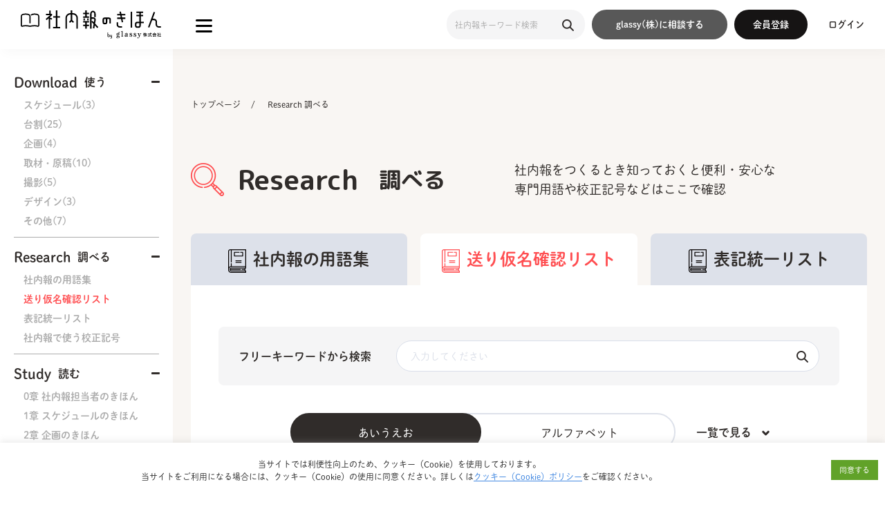

--- FILE ---
content_type: text/html; charset=UTF-8
request_url: https://shanaiho.glassy-co.jp/research/?research_category=okurigana
body_size: 14240
content:
<!DOCTYPE HTML>
<html lang="ja">
<head>
<meta charset="UTF-8">
<meta name="viewport" content="width=device-width, initial-scale=1.0, target-densitydpi=medium-dpi">
<meta http-equiv="X-UA-Compatible" content="IE=edge">
<meta name='robots' content='index, follow, max-image-preview:large, max-snippet:-1, max-video-preview:-1' />

	<!-- This site is optimized with the Yoast SEO plugin v24.1 - https://yoast.com/wordpress/plugins/seo/ -->
	<title>調べる | 社内報のきほん</title>
	<link rel="canonical" href="https://shanaiho.glassy-co.jp/research/category/okurigana/" />
	<link rel="next" href="https://shanaiho.glassy-co.jp/research/category/okurigana/page/2/" />
	<meta property="og:locale" content="ja_JP" />
	<meta property="og:type" content="website" />
	<meta property="og:url" content="https://shanaiho.glassy-co.jp/research/category/okurigana/" />
	<meta property="og:site_name" content="社内報のきほん" />
	<meta property="og:image" content="https://shanaiho.glassy-co.jp/wps/wp-content/uploads/2021/11/fb_1200x630.png" />
	<meta property="og:image:width" content="1200" />
	<meta property="og:image:height" content="630" />
	<meta property="og:image:type" content="image/png" />
	<meta name="twitter:card" content="summary_large_image" />
	<meta name="twitter:site" content="@shanaihousagi" />
	<script type="application/ld+json" class="yoast-schema-graph">{"@context":"https://schema.org","@graph":[{"@type":"CollectionPage","@id":"https://shanaiho.glassy-co.jp/research/category/okurigana/","url":"https://shanaiho.glassy-co.jp/research/category/okurigana/","name":"","isPartOf":{"@id":"https://shanaiho.glassy-co.jp/#website"},"breadcrumb":{"@id":"https://shanaiho.glassy-co.jp/research/category/okurigana/#breadcrumb"},"inLanguage":"ja"},{"@type":"BreadcrumbList","@id":"https://shanaiho.glassy-co.jp/research/category/okurigana/#breadcrumb","itemListElement":[{"@type":"ListItem","position":1,"name":"Home","item":"https://shanaiho.glassy-co.jp/"},{"@type":"ListItem","position":2,"name":"送り仮名確認リスト"}]},{"@type":"WebSite","@id":"https://shanaiho.glassy-co.jp/#website","url":"https://shanaiho.glassy-co.jp/","name":"社内報のきほん","description":"","potentialAction":[{"@type":"SearchAction","target":{"@type":"EntryPoint","urlTemplate":"https://shanaiho.glassy-co.jp/?s={search_term_string}"},"query-input":{"@type":"PropertyValueSpecification","valueRequired":true,"valueName":"search_term_string"}}],"inLanguage":"ja"}]}</script>
	<!-- / Yoast SEO plugin. -->


<link rel="alternate" type="application/rss+xml" title="社内報のきほん &raquo; 調べる フィード" href="https://shanaiho.glassy-co.jp/research/feed/" />
<style id='wp-img-auto-sizes-contain-inline-css' type='text/css'>
img:is([sizes=auto i],[sizes^="auto," i]){contain-intrinsic-size:3000px 1500px}
/*# sourceURL=wp-img-auto-sizes-contain-inline-css */
</style>
<style id='wp-emoji-styles-inline-css' type='text/css'>

	img.wp-smiley, img.emoji {
		display: inline !important;
		border: none !important;
		box-shadow: none !important;
		height: 1em !important;
		width: 1em !important;
		margin: 0 0.07em !important;
		vertical-align: -0.1em !important;
		background: none !important;
		padding: 0 !important;
	}
/*# sourceURL=wp-emoji-styles-inline-css */
</style>
<style id='wp-block-library-inline-css' type='text/css'>
:root{--wp-block-synced-color:#7a00df;--wp-block-synced-color--rgb:122,0,223;--wp-bound-block-color:var(--wp-block-synced-color);--wp-editor-canvas-background:#ddd;--wp-admin-theme-color:#007cba;--wp-admin-theme-color--rgb:0,124,186;--wp-admin-theme-color-darker-10:#006ba1;--wp-admin-theme-color-darker-10--rgb:0,107,160.5;--wp-admin-theme-color-darker-20:#005a87;--wp-admin-theme-color-darker-20--rgb:0,90,135;--wp-admin-border-width-focus:2px}@media (min-resolution:192dpi){:root{--wp-admin-border-width-focus:1.5px}}.wp-element-button{cursor:pointer}:root .has-very-light-gray-background-color{background-color:#eee}:root .has-very-dark-gray-background-color{background-color:#313131}:root .has-very-light-gray-color{color:#eee}:root .has-very-dark-gray-color{color:#313131}:root .has-vivid-green-cyan-to-vivid-cyan-blue-gradient-background{background:linear-gradient(135deg,#00d084,#0693e3)}:root .has-purple-crush-gradient-background{background:linear-gradient(135deg,#34e2e4,#4721fb 50%,#ab1dfe)}:root .has-hazy-dawn-gradient-background{background:linear-gradient(135deg,#faaca8,#dad0ec)}:root .has-subdued-olive-gradient-background{background:linear-gradient(135deg,#fafae1,#67a671)}:root .has-atomic-cream-gradient-background{background:linear-gradient(135deg,#fdd79a,#004a59)}:root .has-nightshade-gradient-background{background:linear-gradient(135deg,#330968,#31cdcf)}:root .has-midnight-gradient-background{background:linear-gradient(135deg,#020381,#2874fc)}:root{--wp--preset--font-size--normal:16px;--wp--preset--font-size--huge:42px}.has-regular-font-size{font-size:1em}.has-larger-font-size{font-size:2.625em}.has-normal-font-size{font-size:var(--wp--preset--font-size--normal)}.has-huge-font-size{font-size:var(--wp--preset--font-size--huge)}.has-text-align-center{text-align:center}.has-text-align-left{text-align:left}.has-text-align-right{text-align:right}.has-fit-text{white-space:nowrap!important}#end-resizable-editor-section{display:none}.aligncenter{clear:both}.items-justified-left{justify-content:flex-start}.items-justified-center{justify-content:center}.items-justified-right{justify-content:flex-end}.items-justified-space-between{justify-content:space-between}.screen-reader-text{border:0;clip-path:inset(50%);height:1px;margin:-1px;overflow:hidden;padding:0;position:absolute;width:1px;word-wrap:normal!important}.screen-reader-text:focus{background-color:#ddd;clip-path:none;color:#444;display:block;font-size:1em;height:auto;left:5px;line-height:normal;padding:15px 23px 14px;text-decoration:none;top:5px;width:auto;z-index:100000}html :where(.has-border-color){border-style:solid}html :where([style*=border-top-color]){border-top-style:solid}html :where([style*=border-right-color]){border-right-style:solid}html :where([style*=border-bottom-color]){border-bottom-style:solid}html :where([style*=border-left-color]){border-left-style:solid}html :where([style*=border-width]){border-style:solid}html :where([style*=border-top-width]){border-top-style:solid}html :where([style*=border-right-width]){border-right-style:solid}html :where([style*=border-bottom-width]){border-bottom-style:solid}html :where([style*=border-left-width]){border-left-style:solid}html :where(img[class*=wp-image-]){height:auto;max-width:100%}:where(figure){margin:0 0 1em}html :where(.is-position-sticky){--wp-admin--admin-bar--position-offset:var(--wp-admin--admin-bar--height,0px)}@media screen and (max-width:600px){html :where(.is-position-sticky){--wp-admin--admin-bar--position-offset:0px}}

/*# sourceURL=wp-block-library-inline-css */
</style><style id='wp-block-group-inline-css' type='text/css'>
.wp-block-group{box-sizing:border-box}:where(.wp-block-group.wp-block-group-is-layout-constrained){position:relative}
/*# sourceURL=https://shanaiho.glassy-co.jp/wps/wp-includes/blocks/group/style.min.css */
</style>
<style id='global-styles-inline-css' type='text/css'>
:root{--wp--preset--aspect-ratio--square: 1;--wp--preset--aspect-ratio--4-3: 4/3;--wp--preset--aspect-ratio--3-4: 3/4;--wp--preset--aspect-ratio--3-2: 3/2;--wp--preset--aspect-ratio--2-3: 2/3;--wp--preset--aspect-ratio--16-9: 16/9;--wp--preset--aspect-ratio--9-16: 9/16;--wp--preset--color--black: #000000;--wp--preset--color--cyan-bluish-gray: #abb8c3;--wp--preset--color--white: #ffffff;--wp--preset--color--pale-pink: #f78da7;--wp--preset--color--vivid-red: #cf2e2e;--wp--preset--color--luminous-vivid-orange: #ff6900;--wp--preset--color--luminous-vivid-amber: #fcb900;--wp--preset--color--light-green-cyan: #7bdcb5;--wp--preset--color--vivid-green-cyan: #00d084;--wp--preset--color--pale-cyan-blue: #8ed1fc;--wp--preset--color--vivid-cyan-blue: #0693e3;--wp--preset--color--vivid-purple: #9b51e0;--wp--preset--gradient--vivid-cyan-blue-to-vivid-purple: linear-gradient(135deg,rgb(6,147,227) 0%,rgb(155,81,224) 100%);--wp--preset--gradient--light-green-cyan-to-vivid-green-cyan: linear-gradient(135deg,rgb(122,220,180) 0%,rgb(0,208,130) 100%);--wp--preset--gradient--luminous-vivid-amber-to-luminous-vivid-orange: linear-gradient(135deg,rgb(252,185,0) 0%,rgb(255,105,0) 100%);--wp--preset--gradient--luminous-vivid-orange-to-vivid-red: linear-gradient(135deg,rgb(255,105,0) 0%,rgb(207,46,46) 100%);--wp--preset--gradient--very-light-gray-to-cyan-bluish-gray: linear-gradient(135deg,rgb(238,238,238) 0%,rgb(169,184,195) 100%);--wp--preset--gradient--cool-to-warm-spectrum: linear-gradient(135deg,rgb(74,234,220) 0%,rgb(151,120,209) 20%,rgb(207,42,186) 40%,rgb(238,44,130) 60%,rgb(251,105,98) 80%,rgb(254,248,76) 100%);--wp--preset--gradient--blush-light-purple: linear-gradient(135deg,rgb(255,206,236) 0%,rgb(152,150,240) 100%);--wp--preset--gradient--blush-bordeaux: linear-gradient(135deg,rgb(254,205,165) 0%,rgb(254,45,45) 50%,rgb(107,0,62) 100%);--wp--preset--gradient--luminous-dusk: linear-gradient(135deg,rgb(255,203,112) 0%,rgb(199,81,192) 50%,rgb(65,88,208) 100%);--wp--preset--gradient--pale-ocean: linear-gradient(135deg,rgb(255,245,203) 0%,rgb(182,227,212) 50%,rgb(51,167,181) 100%);--wp--preset--gradient--electric-grass: linear-gradient(135deg,rgb(202,248,128) 0%,rgb(113,206,126) 100%);--wp--preset--gradient--midnight: linear-gradient(135deg,rgb(2,3,129) 0%,rgb(40,116,252) 100%);--wp--preset--font-size--small: 13px;--wp--preset--font-size--medium: 20px;--wp--preset--font-size--large: 36px;--wp--preset--font-size--x-large: 42px;--wp--preset--spacing--20: 0.44rem;--wp--preset--spacing--30: 0.67rem;--wp--preset--spacing--40: 1rem;--wp--preset--spacing--50: 1.5rem;--wp--preset--spacing--60: 2.25rem;--wp--preset--spacing--70: 3.38rem;--wp--preset--spacing--80: 5.06rem;--wp--preset--shadow--natural: 6px 6px 9px rgba(0, 0, 0, 0.2);--wp--preset--shadow--deep: 12px 12px 50px rgba(0, 0, 0, 0.4);--wp--preset--shadow--sharp: 6px 6px 0px rgba(0, 0, 0, 0.2);--wp--preset--shadow--outlined: 6px 6px 0px -3px rgb(255, 255, 255), 6px 6px rgb(0, 0, 0);--wp--preset--shadow--crisp: 6px 6px 0px rgb(0, 0, 0);}:where(.is-layout-flex){gap: 0.5em;}:where(.is-layout-grid){gap: 0.5em;}body .is-layout-flex{display: flex;}.is-layout-flex{flex-wrap: wrap;align-items: center;}.is-layout-flex > :is(*, div){margin: 0;}body .is-layout-grid{display: grid;}.is-layout-grid > :is(*, div){margin: 0;}:where(.wp-block-columns.is-layout-flex){gap: 2em;}:where(.wp-block-columns.is-layout-grid){gap: 2em;}:where(.wp-block-post-template.is-layout-flex){gap: 1.25em;}:where(.wp-block-post-template.is-layout-grid){gap: 1.25em;}.has-black-color{color: var(--wp--preset--color--black) !important;}.has-cyan-bluish-gray-color{color: var(--wp--preset--color--cyan-bluish-gray) !important;}.has-white-color{color: var(--wp--preset--color--white) !important;}.has-pale-pink-color{color: var(--wp--preset--color--pale-pink) !important;}.has-vivid-red-color{color: var(--wp--preset--color--vivid-red) !important;}.has-luminous-vivid-orange-color{color: var(--wp--preset--color--luminous-vivid-orange) !important;}.has-luminous-vivid-amber-color{color: var(--wp--preset--color--luminous-vivid-amber) !important;}.has-light-green-cyan-color{color: var(--wp--preset--color--light-green-cyan) !important;}.has-vivid-green-cyan-color{color: var(--wp--preset--color--vivid-green-cyan) !important;}.has-pale-cyan-blue-color{color: var(--wp--preset--color--pale-cyan-blue) !important;}.has-vivid-cyan-blue-color{color: var(--wp--preset--color--vivid-cyan-blue) !important;}.has-vivid-purple-color{color: var(--wp--preset--color--vivid-purple) !important;}.has-black-background-color{background-color: var(--wp--preset--color--black) !important;}.has-cyan-bluish-gray-background-color{background-color: var(--wp--preset--color--cyan-bluish-gray) !important;}.has-white-background-color{background-color: var(--wp--preset--color--white) !important;}.has-pale-pink-background-color{background-color: var(--wp--preset--color--pale-pink) !important;}.has-vivid-red-background-color{background-color: var(--wp--preset--color--vivid-red) !important;}.has-luminous-vivid-orange-background-color{background-color: var(--wp--preset--color--luminous-vivid-orange) !important;}.has-luminous-vivid-amber-background-color{background-color: var(--wp--preset--color--luminous-vivid-amber) !important;}.has-light-green-cyan-background-color{background-color: var(--wp--preset--color--light-green-cyan) !important;}.has-vivid-green-cyan-background-color{background-color: var(--wp--preset--color--vivid-green-cyan) !important;}.has-pale-cyan-blue-background-color{background-color: var(--wp--preset--color--pale-cyan-blue) !important;}.has-vivid-cyan-blue-background-color{background-color: var(--wp--preset--color--vivid-cyan-blue) !important;}.has-vivid-purple-background-color{background-color: var(--wp--preset--color--vivid-purple) !important;}.has-black-border-color{border-color: var(--wp--preset--color--black) !important;}.has-cyan-bluish-gray-border-color{border-color: var(--wp--preset--color--cyan-bluish-gray) !important;}.has-white-border-color{border-color: var(--wp--preset--color--white) !important;}.has-pale-pink-border-color{border-color: var(--wp--preset--color--pale-pink) !important;}.has-vivid-red-border-color{border-color: var(--wp--preset--color--vivid-red) !important;}.has-luminous-vivid-orange-border-color{border-color: var(--wp--preset--color--luminous-vivid-orange) !important;}.has-luminous-vivid-amber-border-color{border-color: var(--wp--preset--color--luminous-vivid-amber) !important;}.has-light-green-cyan-border-color{border-color: var(--wp--preset--color--light-green-cyan) !important;}.has-vivid-green-cyan-border-color{border-color: var(--wp--preset--color--vivid-green-cyan) !important;}.has-pale-cyan-blue-border-color{border-color: var(--wp--preset--color--pale-cyan-blue) !important;}.has-vivid-cyan-blue-border-color{border-color: var(--wp--preset--color--vivid-cyan-blue) !important;}.has-vivid-purple-border-color{border-color: var(--wp--preset--color--vivid-purple) !important;}.has-vivid-cyan-blue-to-vivid-purple-gradient-background{background: var(--wp--preset--gradient--vivid-cyan-blue-to-vivid-purple) !important;}.has-light-green-cyan-to-vivid-green-cyan-gradient-background{background: var(--wp--preset--gradient--light-green-cyan-to-vivid-green-cyan) !important;}.has-luminous-vivid-amber-to-luminous-vivid-orange-gradient-background{background: var(--wp--preset--gradient--luminous-vivid-amber-to-luminous-vivid-orange) !important;}.has-luminous-vivid-orange-to-vivid-red-gradient-background{background: var(--wp--preset--gradient--luminous-vivid-orange-to-vivid-red) !important;}.has-very-light-gray-to-cyan-bluish-gray-gradient-background{background: var(--wp--preset--gradient--very-light-gray-to-cyan-bluish-gray) !important;}.has-cool-to-warm-spectrum-gradient-background{background: var(--wp--preset--gradient--cool-to-warm-spectrum) !important;}.has-blush-light-purple-gradient-background{background: var(--wp--preset--gradient--blush-light-purple) !important;}.has-blush-bordeaux-gradient-background{background: var(--wp--preset--gradient--blush-bordeaux) !important;}.has-luminous-dusk-gradient-background{background: var(--wp--preset--gradient--luminous-dusk) !important;}.has-pale-ocean-gradient-background{background: var(--wp--preset--gradient--pale-ocean) !important;}.has-electric-grass-gradient-background{background: var(--wp--preset--gradient--electric-grass) !important;}.has-midnight-gradient-background{background: var(--wp--preset--gradient--midnight) !important;}.has-small-font-size{font-size: var(--wp--preset--font-size--small) !important;}.has-medium-font-size{font-size: var(--wp--preset--font-size--medium) !important;}.has-large-font-size{font-size: var(--wp--preset--font-size--large) !important;}.has-x-large-font-size{font-size: var(--wp--preset--font-size--x-large) !important;}
/*# sourceURL=global-styles-inline-css */
</style>

<style id='classic-theme-styles-inline-css' type='text/css'>
/*! This file is auto-generated */
.wp-block-button__link{color:#fff;background-color:#32373c;border-radius:9999px;box-shadow:none;text-decoration:none;padding:calc(.667em + 2px) calc(1.333em + 2px);font-size:1.125em}.wp-block-file__button{background:#32373c;color:#fff;text-decoration:none}
/*# sourceURL=/wp-includes/css/classic-themes.min.css */
</style>
<link rel='stylesheet' id='cookie-law-info-css' href='https://shanaiho.glassy-co.jp/wps/wp-content/plugins/cookie-law-info/public/css/cookie-law-info-public.css?ver=2.0.6' type='text/css' media='all' />
<link rel='stylesheet' id='cookie-law-info-gdpr-css' href='https://shanaiho.glassy-co.jp/wps/wp-content/plugins/cookie-law-info/public/css/cookie-law-info-gdpr.css?ver=2.0.6' type='text/css' media='all' />
<link rel='stylesheet' id='toc-screen-css' href='https://shanaiho.glassy-co.jp/wps/wp-content/plugins/table-of-contents-plus/screen.min.css?ver=2106' type='text/css' media='all' />
<link rel='stylesheet' id='default-css' href='https://shanaiho.glassy-co.jp/wps/wp-content/themes/glassy/assets/css/default.css?ver=1639042845' type='text/css' media='all' />
<link rel='stylesheet' id='layout-css' href='https://shanaiho.glassy-co.jp/wps/wp-content/themes/glassy/assets/css/layout.css?ver=1646725836' type='text/css' media='all' />
<link rel='stylesheet' id='layout-research-css' href='https://shanaiho.glassy-co.jp/wps/wp-content/themes/glassy/assets/css/layout-research.css?ver=1639042843' type='text/css' media='all' />
<script type="text/javascript" src="https://shanaiho.glassy-co.jp/wps/wp-includes/js/jquery/jquery.min.js?ver=3.7.1" id="jquery-core-js"></script>
<script type="text/javascript" src="https://shanaiho.glassy-co.jp/wps/wp-includes/js/jquery/jquery-migrate.min.js?ver=3.4.1" id="jquery-migrate-js"></script>
<script type="text/javascript" id="cookie-law-info-js-extra">
/* <![CDATA[ */
var Cli_Data = {"nn_cookie_ids":[],"cookielist":[],"non_necessary_cookies":[],"ccpaEnabled":"","ccpaRegionBased":"","ccpaBarEnabled":"","strictlyEnabled":["necessary","obligatoire"],"ccpaType":"gdpr","js_blocking":"1","custom_integration":"","triggerDomRefresh":"","secure_cookies":""};
var cli_cookiebar_settings = {"animate_speed_hide":"500","animate_speed_show":"500","background":"#FFF","border":"#b1a6a6c2","border_on":"","button_1_button_colour":"#61a229","button_1_button_hover":"#4e8221","button_1_link_colour":"#fff","button_1_as_button":"1","button_1_new_win":"","button_2_button_colour":"#333","button_2_button_hover":"#292929","button_2_link_colour":"#444","button_2_as_button":"","button_2_hidebar":"","button_3_button_colour":"#dedfe0","button_3_button_hover":"#b2b2b3","button_3_link_colour":"#333333","button_3_as_button":"1","button_3_new_win":"","button_4_button_colour":"#dedfe0","button_4_button_hover":"#b2b2b3","button_4_link_colour":"#333333","button_4_as_button":"1","button_7_button_colour":"#61a229","button_7_button_hover":"#4e8221","button_7_link_colour":"#fff","button_7_as_button":"1","button_7_new_win":"","font_family":"inherit","header_fix":"","notify_animate_hide":"1","notify_animate_show":"","notify_div_id":"#cookie-law-info-bar","notify_position_horizontal":"right","notify_position_vertical":"bottom","scroll_close":"","scroll_close_reload":"","accept_close_reload":"1","reject_close_reload":"1","showagain_tab":"","showagain_background":"#fff","showagain_border":"#000","showagain_div_id":"#cookie-law-info-again","showagain_x_position":"100px","text":"#333333","show_once_yn":"","show_once":"10000","logging_on":"","as_popup":"","popup_overlay":"1","bar_heading_text":"","cookie_bar_as":"banner","popup_showagain_position":"bottom-right","widget_position":"left"};
var log_object = {"ajax_url":"https://shanaiho.glassy-co.jp/wps/wp-admin/admin-ajax.php"};
//# sourceURL=cookie-law-info-js-extra
/* ]]> */
</script>
<script type="text/javascript" src="https://shanaiho.glassy-co.jp/wps/wp-content/plugins/cookie-law-info/public/js/cookie-law-info-public.js?ver=2.0.6" id="cookie-law-info-js"></script>
<link rel="EditURI" type="application/rsd+xml" title="RSD" href="https://shanaiho.glassy-co.jp/wps/xmlrpc.php?rsd" />
<link rel="icon" href="https://shanaiho.glassy-co.jp/wps/wp-content/uploads/2021/11/cropped-favicon-1-32x32.png" sizes="32x32" />
<link rel="icon" href="https://shanaiho.glassy-co.jp/wps/wp-content/uploads/2021/11/cropped-favicon-1-192x192.png" sizes="192x192" />
<link rel="apple-touch-icon" href="https://shanaiho.glassy-co.jp/wps/wp-content/uploads/2021/11/cropped-favicon-1-180x180.png" />
<meta name="msapplication-TileImage" content="https://shanaiho.glassy-co.jp/wps/wp-content/uploads/2021/11/cropped-favicon-1-270x270.png" />

<script>
  (function(d) {
    var config = {
      kitId: 'ust8tup',
      scriptTimeout: 3000,
      async: true
    },
    h=d.documentElement,t=setTimeout(function(){h.className=h.className.replace(/\bwf-loading\b/g,"")+" wf-inactive";},config.scriptTimeout),tk=d.createElement("script"),f=false,s=d.getElementsByTagName("script")[0],a;h.className+=" wf-loading";tk.src='https://use.typekit.net/'+config.kitId+'.js';tk.async=true;tk.onload=tk.onreadystatechange=function(){a=this.readyState;if(f||a&&a!="complete"&&a!="loaded")return;f=true;clearTimeout(t);try{Typekit.load(config)}catch(e){}};s.parentNode.insertBefore(tk,s)
  })(document);
</script>

<!-- GTM BOF --->
<script>
  var cookies = document.cookie;
  var cookiesArray = cookies.split(';');
  for( var i = 0; i < cookiesArray.length; i ++ ) {
    var cArray = cookiesArray[i].split('=');
    var cKey;
    if( cArray[0].charAt(0) == ' ' ) {
      cKey = cArray[0].substring(1, cArray[0].length);
    } else {
      cKey = cArray[0];
    }
    if(cKey == 'viewed_cookie_policy' && cArray[1] == 'yes') {
      console.log('activate GTM');
      (function(w,d,s,l,i){w[l]=w[l]||[];w[l].push({'gtm.start':
      new Date().getTime(),event:'gtm.js'});var f=d.getElementsByTagName(s)[0],
      j=d.createElement(s),dl=l!='dataLayer'?'&l='+l:'';j.async=true;j.src=
      'https://www.googletagmanager.com/gtm.js?id='+i+dl;f.parentNode.insertBefore(j,f);
      })(window,document,'script','dataLayer','GTM-5X88QCX');
    }
  }
</script>
<!-- GTM EOF --->

<link rel='stylesheet' id='cookie-law-info-table-css' href='https://shanaiho.glassy-co.jp/wps/wp-content/plugins/cookie-law-info/public/css/cookie-law-info-table.css?ver=2.0.6' type='text/css' media='all' />
</head>

<body class="archive post-type-archive post-type-archive-research wp-theme-glassy">

<!--  -->

<div id="fb-root"></div>
<script async defer crossorigin="anonymous" src="https://connect.facebook.net/ja_JP/sdk.js#xfbml=1&version=v12.0" nonce="Ks89M3u2"></script>

<div class="g-container">

<header class="g-header js-header">
  <div class="inner">
    <div class="header-logo-wrap">
      <div class="logo">
        <a href="https://shanaiho.glassy-co.jp/"><img src="https://shanaiho.glassy-co.jp/wps/wp-content/themes/glassy/assets/images/common/logo.svg" alt="社内報のきほん by glassy株式会社"></a>
      </div>
      <div class="menu-toggle js-menu-toggle"><i></i><i></i><i></i></div>
      <nav class="navi js-navi">
        <div class="navi-inner">
                    <ul class="menu-list">
            <li>
              <a href="https://shanaiho.glassy-co.jp/download/"><span class="en">Download</span><span class="ja">使う</span></a>
              <ul>
                                  <li class="" data-category="schedule" data-id="2"><a href="https://shanaiho.glassy-co.jp/download/category/schedule/">スケジュール</a></li>
                                  <li class="" data-category="flatplan" data-id="3"><a href="https://shanaiho.glassy-co.jp/download/category/flatplan/">台割</a></li>
                                  <li class="" data-category="plan" data-id="4"><a href="https://shanaiho.glassy-co.jp/download/category/plan/">企画</a></li>
                                  <li class="" data-category="interviewscript" data-id="5"><a href="https://shanaiho.glassy-co.jp/download/category/interviewscript/">取材・原稿</a></li>
                                  <li class="" data-category="photograph" data-id="6"><a href="https://shanaiho.glassy-co.jp/download/category/photograph/">撮影</a></li>
                                  <li class="" data-category="design" data-id="7"><a href="https://shanaiho.glassy-co.jp/download/category/design/">デザイン</a></li>
                                  <li class="" data-category="other" data-id="8"><a href="https://shanaiho.glassy-co.jp/download/category/other/">その他</a></li>
                              </ul>
            </li>
          </ul>
          <ul class="menu-list">
            <li>
              <a href="https://shanaiho.glassy-co.jp/research/"><span class="en">Research</span><span class="ja">調べる</span></a>
              <ul>
                <li><a href="https://shanaiho.glassy-co.jp/research/?research_category=terminology">社内報の用語集</a></li>
                <li><a href="https://shanaiho.glassy-co.jp/research/?research_category=okurigana">送り仮名確認リスト</a></li>
                <li><a href="https://shanaiho.glassy-co.jp/research/?research_category=unifyterm">表記統一リスト</a></li>
                <li><a href="https://shanaiho.glassy-co.jp/proofreading/">社内報で使う校正記号</a></li>
              </ul>
            </li>
          </ul>
          <ul class="menu-list">
            <li>
              <a href="https://shanaiho.glassy-co.jp/study/"><span class="en">Study</span><span class="ja">読む</span></a>
              <ul>
                                  <li class="" data-category="chapter00" data-id="90"><a href="https://shanaiho.glassy-co.jp/study/category/chapter00/">0章 社内報担当者のきほん</a></li>
                                  <li class="" data-category="chapter01" data-id="91"><a href="https://shanaiho.glassy-co.jp/study/category/chapter01/">1章 スケジュールのきほん</a></li>
                                  <li class="" data-category="chapter02" data-id="92"><a href="https://shanaiho.glassy-co.jp/study/category/chapter02/">2章 企画のきほん</a></li>
                                  <li class="" data-category="chapter03" data-id="93"><a href="https://shanaiho.glassy-co.jp/study/category/chapter03/">3章 取材のきほん</a></li>
                                  <li class="" data-category="chapter04" data-id="94"><a href="https://shanaiho.glassy-co.jp/study/category/chapter04/">4章 撮影のきほん</a></li>
                                  <li class="" data-category="chapter05" data-id="95"><a href="https://shanaiho.glassy-co.jp/study/category/chapter05/">5章 原稿執筆のきほん</a></li>
                                  <li class="" data-category="chapter06" data-id="96"><a href="https://shanaiho.glassy-co.jp/study/category/chapter06/">6章 イラストのきほん</a></li>
                                  <li class="" data-category="chapter07" data-id="97"><a href="https://shanaiho.glassy-co.jp/study/category/chapter07/">7章 デザインのきほん</a></li>
                                  <li class="" data-category="chapter08" data-id="98"><a href="https://shanaiho.glassy-co.jp/study/category/chapter08/">8章 校正のきほん</a></li>
                                  <li class="" data-category="chapter09" data-id="99"><a href="https://shanaiho.glassy-co.jp/study/category/chapter09/">9章 印刷/公開のきほん</a></li>
                                  <li class="" data-category="chapter10" data-id="100"><a href="https://shanaiho.glassy-co.jp/study/category/chapter10/">10章 完成、そのあとに</a></li>
                                  <li class="" data-category="chapter11" data-id="101"><a href="https://shanaiho.glassy-co.jp/study/category/chapter11/">11章 リニューアル・創刊</a></li>
                              </ul>
            </li>
          </ul>
          <ul class="menu-list">
            <li>
              <a href="https://shanaiho.glassy-co.jp/consult/"><span class="en">Q<small class="small">&</small>A</span><span class="ja">お悩み相談</span></a>
            </li>
            <li>
              <a href="https://shanaiho.glassy-co.jp/news/"><span class="en">News</span><span class="ja">お知らせ</span></a>
            </li>
            <li>
              <a class="pointer-events-none" href="">サイトについて</a>
              <ul>
                <li><a href="https://shanaiho.glassy-co.jp/about/">サイト説明</a></li>
                <li><a href="https://shanaiho.glassy-co.jp/signup/">会員登録</a></li>
                <li><a href="https://shanaiho.glassy-co.jp/faq/">よくある質問</a></li>
              </ul>
            </li>
            <li>
              <a href="https://shanaiho.glassy-co.jp/company/">運営会社</a>
              <ul>
                <li><a href="https://shanaiho.glassy-co.jp/company/">会社情報</a></li>
                <li><a href="https://glassy-co.jp/privacy.html" target="_blank" rel="noopener">プライバシーポリシー</a></li>
                <li><a href="https://shanaiho.glassy-co.jp/terms/">利用規約</a></li>
              </ul>
            </li>
          </ul>
        </div>
        <div class="button-wrap">
          <a class="l-button -gray" href="https://shanaiho.glassy-co.jp/request/">社内報の制作依頼をする</a>
          <a class="l-button -gray" href="https://shanaiho.glassy-co.jp/contact/">サイトについて問い合わせをする</a>
        </div>
      </nav>
    </div>

    <div class="header-button-wrap js-header-button-wrap">
      <div class="search-box">
        <div class="input-wrap js-sp-input">
          <form method="get" id="searchform" action="https://shanaiho.glassy-co.jp/">
          <input class="js-input-text" type="text" value="" name="s" id="s" placeholder="社内報キーワード検索"/>
          <button class="search-button" type="submit"><img src="https://shanaiho.glassy-co.jp/wps/wp-content/themes/glassy/assets/images/common/icon-search.png" alt=""></button>
          </form>
        </div>
        <div class="sp-serach-button js-sp-search"></div>
      </div>

      <div class="button-box">
        <a class="l-button contact" href="https://shanaiho.glassy-co.jp/request/">glassy(株)に相談する</a>
                <a class="l-button signup" href="https://shanaiho.glassy-co.jp/signup/">会員登録</a>
        <a class="login" href="https://shanaiho.glassy-co.jp/login/">ログイン</a>
              </div>
    </div>

    <div class="sp-toggle-button">
      <div class="menu-toggle-sp js-menu-toggle-sp"><i></i><i></i><i></i></div>
    </div>
    <nav class="navi-sp js-navi-sp">
      <div class="navi-inner">
        <div class="button-wrap">
                    <a class="l-button -black" href="https://shanaiho.glassy-co.jp/signup/">会員登録</a>
          <a class="l-button -white" href="https://shanaiho.glassy-co.jp/login/">ログイン</a>
                  </div>
        <ul class="menu-list">
          <li class="accordion-menu">
            <a href="https://shanaiho.glassy-co.jp/download/"><span class="en">Download</span><span class="ja">使う</span><i class="js-accordion-menu-list -open"></i></a>
            <ul>
                                <li class="" data-category="schedule" data-id="2"><a href="https://shanaiho.glassy-co.jp/download/category/schedule/">スケジュール</a></li>
                                <li class="" data-category="flatplan" data-id="3"><a href="https://shanaiho.glassy-co.jp/download/category/flatplan/">台割</a></li>
                                <li class="" data-category="plan" data-id="4"><a href="https://shanaiho.glassy-co.jp/download/category/plan/">企画</a></li>
                                <li class="" data-category="interviewscript" data-id="5"><a href="https://shanaiho.glassy-co.jp/download/category/interviewscript/">取材・原稿</a></li>
                                <li class="" data-category="photograph" data-id="6"><a href="https://shanaiho.glassy-co.jp/download/category/photograph/">撮影</a></li>
                                <li class="" data-category="design" data-id="7"><a href="https://shanaiho.glassy-co.jp/download/category/design/">デザイン</a></li>
                                <li class="" data-category="other" data-id="8"><a href="https://shanaiho.glassy-co.jp/download/category/other/">その他</a></li>
                          </ul>
          </li>
        </ul>
        <ul class="menu-list">
          <li class="accordion-menu">
            <a href="https://shanaiho.glassy-co.jp/research/"><span class="en">Research</span><span class="ja">調べる</span><i class="js-accordion-menu-list -open"></i></a>
            <ul>
              <li><a href="https://shanaiho.glassy-co.jp/research/?research_category=terminology">社内報の用語集</a></li>
              <li><a href="https://shanaiho.glassy-co.jp/research/?research_category=okurigana">送り仮名確認リスト</a></li>
              <li><a href="https://shanaiho.glassy-co.jp/research/?research_category=unifyterm">表記統一リスト</a></li>
              <li><a href="https://shanaiho.glassy-co.jp/proofreading/">社内報で使う校正記号</a></li>
            </ul>
          </li>
        </ul>
        <ul class="menu-list">
          <li class="accordion-menu">
            <a href="https://shanaiho.glassy-co.jp/study/"><span class="en">Study</span><span class="ja">読む</span><i class="js-accordion-menu-list -open"></i></a>
            <ul>
                                <li class="" data-category="chapter00" data-id="90"><a href="https://shanaiho.glassy-co.jp/study/category/chapter00/">0章 社内報担当者のきほん</a></li>
                                <li class="" data-category="chapter01" data-id="91"><a href="https://shanaiho.glassy-co.jp/study/category/chapter01/">1章 スケジュールのきほん</a></li>
                                <li class="" data-category="chapter02" data-id="92"><a href="https://shanaiho.glassy-co.jp/study/category/chapter02/">2章 企画のきほん</a></li>
                                <li class="" data-category="chapter03" data-id="93"><a href="https://shanaiho.glassy-co.jp/study/category/chapter03/">3章 取材のきほん</a></li>
                                <li class="" data-category="chapter04" data-id="94"><a href="https://shanaiho.glassy-co.jp/study/category/chapter04/">4章 撮影のきほん</a></li>
                                <li class="" data-category="chapter05" data-id="95"><a href="https://shanaiho.glassy-co.jp/study/category/chapter05/">5章 原稿執筆のきほん</a></li>
                                <li class="" data-category="chapter06" data-id="96"><a href="https://shanaiho.glassy-co.jp/study/category/chapter06/">6章 イラストのきほん</a></li>
                                <li class="" data-category="chapter07" data-id="97"><a href="https://shanaiho.glassy-co.jp/study/category/chapter07/">7章 デザインのきほん</a></li>
                                <li class="" data-category="chapter08" data-id="98"><a href="https://shanaiho.glassy-co.jp/study/category/chapter08/">8章 校正のきほん</a></li>
                                <li class="" data-category="chapter09" data-id="99"><a href="https://shanaiho.glassy-co.jp/study/category/chapter09/">9章 印刷/公開のきほん</a></li>
                                <li class="" data-category="chapter10" data-id="100"><a href="https://shanaiho.glassy-co.jp/study/category/chapter10/">10章 完成、そのあとに</a></li>
                                <li class="" data-category="chapter11" data-id="101"><a href="https://shanaiho.glassy-co.jp/study/category/chapter11/">11章 リニューアル・創刊</a></li>
                          </ul>
          </li>
        </ul>
        <ul class="menu-list">
          <li>
            <a href="https://shanaiho.glassy-co.jp/consult/"><span class="en">Q&A</span><span class="ja">お悩み相談</span></a>
          </li>
          <li>
            <a href="https://shanaiho.glassy-co.jp/news/"><span class="en">News</span><span class="ja">お知らせ</span></a>
          </li>
          <li class="accordion-menu">
            <a href="">サイトについて<i class="js-accordion-menu-list -open"></i></a>
            <ul>
              <li><a href="https://shanaiho.glassy-co.jp/about/">サイト説明</a></li>
              <li><a href="https://shanaiho.glassy-co.jp/signup/">会員登録</a></li>
              <li><a href="https://shanaiho.glassy-co.jp/faq/">よくある質問</a></li>
            </ul>
          </li>
          <li class="accordion-menu">
            <a href="https://shanaiho.glassy-co.jp/company/">運営会社<i class="js-accordion-menu-list -open"></i></a>
            <ul>
              <li><a href="https://shanaiho.glassy-co.jp/company/">会社情報</a></li>
              <li><a href="https://glassy-co.jp/privacy.html" target="_blank" rel="noopener">プライバシーポリシー</a></li>
              <li><a href="https://shanaiho.glassy-co.jp/terms/">利用規約</a></li>
            </ul>
          </li>
        </ul>
        <div class="button-wrap -boeder-none">
          <a class="l-button -gray" href="https://shanaiho.glassy-co.jp/request/">社内報の<br>制作依頼をする</a>
          <a class="l-button -gray" href="https://shanaiho.glassy-co.jp/contact/">サイトについて<br>問い合わせをする</a>
        </div>
      </div>
    </nav>

  </div>
</header>

<div class="g-2col">

  <div class="g-sidemenu">
  <div class="sidemenu-container">
    <div class="sidemenu">
      <ul>
        <li class="accordion-menu">
          <a href="https://shanaiho.glassy-co.jp/download/"><span class="en">Download</span><span class="ja">使う</span><i class="js-accordion-menu-list -open"></i></a>
          <ul>
                          <li class="" data-category="schedule" data-id="2"><a href="https://shanaiho.glassy-co.jp/download/category/schedule/">スケジュール(3)</a></li>
                          <li class="" data-category="flatplan" data-id="3"><a href="https://shanaiho.glassy-co.jp/download/category/flatplan/">台割(25)</a></li>
                          <li class="" data-category="plan" data-id="4"><a href="https://shanaiho.glassy-co.jp/download/category/plan/">企画(4)</a></li>
                          <li class="" data-category="interviewscript" data-id="5"><a href="https://shanaiho.glassy-co.jp/download/category/interviewscript/">取材・原稿(10)</a></li>
                          <li class="" data-category="photograph" data-id="6"><a href="https://shanaiho.glassy-co.jp/download/category/photograph/">撮影(5)</a></li>
                          <li class="" data-category="design" data-id="7"><a href="https://shanaiho.glassy-co.jp/download/category/design/">デザイン(3)</a></li>
                          <li class="" data-category="other" data-id="8"><a href="https://shanaiho.glassy-co.jp/download/category/other/">その他(7)</a></li>
                      </ul>
        </li>
        <li class="accordion-menu">
          <a href="https://shanaiho.glassy-co.jp/research/"><span class="en">Research</span><span class="ja">調べる</span><i class="js-accordion-menu-list -open"></i></a>
          <ul>
                          <li class="" data-category="terminology" data-id="15"><a href="https://shanaiho.glassy-co.jp/research/?research_category=terminology">社内報の用語集</a></li>
                          <li class="-current" data-category="okurigana" data-id="16"><a href="https://shanaiho.glassy-co.jp/research/?research_category=okurigana">送り仮名確認リスト</a></li>
                          <li class="" data-category="unifyterm" data-id="17"><a href="https://shanaiho.glassy-co.jp/research/?research_category=unifyterm">表記統一リスト</a></li>
                        <li class=""><a href="https://shanaiho.glassy-co.jp/proofreading/">社内報で使う校正記号</a></li>
          </ul>
        </li>
        <li class="accordion-menu">
          <a href="https://shanaiho.glassy-co.jp/study/"><span class="en">Study</span><span class="ja">読む</span><i class="js-accordion-menu-list -open"></i></a>
          <ul>
                          <li class="" data-category="chapter00" data-id="90"><a href="https://shanaiho.glassy-co.jp/study/category/chapter00/">0章 社内報担当者のきほん</a></li>
                          <li class="" data-category="chapter01" data-id="91"><a href="https://shanaiho.glassy-co.jp/study/category/chapter01/">1章 スケジュールのきほん</a></li>
                          <li class="" data-category="chapter02" data-id="92"><a href="https://shanaiho.glassy-co.jp/study/category/chapter02/">2章 企画のきほん</a></li>
                          <li class="" data-category="chapter03" data-id="93"><a href="https://shanaiho.glassy-co.jp/study/category/chapter03/">3章 取材のきほん</a></li>
                          <li class="" data-category="chapter04" data-id="94"><a href="https://shanaiho.glassy-co.jp/study/category/chapter04/">4章 撮影のきほん</a></li>
                          <li class="" data-category="chapter05" data-id="95"><a href="https://shanaiho.glassy-co.jp/study/category/chapter05/">5章 原稿執筆のきほん</a></li>
                          <li class="" data-category="chapter06" data-id="96"><a href="https://shanaiho.glassy-co.jp/study/category/chapter06/">6章 イラストのきほん</a></li>
                          <li class="" data-category="chapter07" data-id="97"><a href="https://shanaiho.glassy-co.jp/study/category/chapter07/">7章 デザインのきほん</a></li>
                          <li class="" data-category="chapter08" data-id="98"><a href="https://shanaiho.glassy-co.jp/study/category/chapter08/">8章 校正のきほん</a></li>
                          <li class="" data-category="chapter09" data-id="99"><a href="https://shanaiho.glassy-co.jp/study/category/chapter09/">9章 印刷/公開のきほん</a></li>
                          <li class="" data-category="chapter10" data-id="100"><a href="https://shanaiho.glassy-co.jp/study/category/chapter10/">10章 完成、そのあとに</a></li>
                          <li class="" data-category="chapter11" data-id="101"><a href="https://shanaiho.glassy-co.jp/study/category/chapter11/">11章 リニューアル・創刊</a></li>
                      </ul>
        </li>
        <li class=""><a href="https://shanaiho.glassy-co.jp/consult/"><span class="en">Q<small class="small">&</small>A</span><span class="ja">お悩み相談</span></a></li>
      </ul>
    </div>

    <div class="l-widget-main-sidebar"><div id="block-3" class="row side-block-3"><div class="box">
<div class="wp-block-group sns-box twitter"><div class="wp-block-group__inner-container is-layout-flow wp-block-group-is-layout-flow">
<div class="sns-title">Twitter</div>
<p><a class="twitter-timeline" data-chrome="noheader nofooter" data-border-color="#FAFAFA" data-width="250" data-height="350" href="https://twitter.com/shanaihousagi?ref_src=twsrc%5Etfw">Tweets by shanaihousagi</a><br>
<script async="" src="https://platform.twitter.com/widgets.js" charset="utf-8"></script><script async="" src="https://platform.twitter.com/widgets.js" charset="utf-8"></script>
</p>
<p class="more-btn"><a href="https://twitter.com/shanaihousagi" target="_blank">ツイッターをひらく</a></p>
</div></div>
</div></div><div id="block-7" class="row side-block-7"><div class="box">
<div class="wp-block-group sns-box facebook"><div class="wp-block-group__inner-container is-layout-flow wp-block-group-is-layout-flow">
<div class="fb-page" data-href="https://www.facebook.com/%E7%A4%BE%E5%86%85%E5%A0%B1%E3%81%AE%E3%81%8D%E3%81%BB%E3%82%93-111496841353429" data-tabs="" data-width="250" data-height="350" data-small-header="false" data-adapt-container-width="true" data-hide-cover="false" data-show-facepile="false">
<blockquote cite="https://www.facebook.com/%E7%A4%BE%E5%86%85%E5%A0%B1%E3%81%AE%E3%81%8D%E3%81%BB%E3%82%93-111496841353429" class="fb-xfbml-parse-ignore">
<p><a href="https://www.facebook.com/%E7%A4%BE%E5%86%85%E5%A0%B1%E3%81%AE%E3%81%8D%E3%81%BB%E3%82%93-111496841353429">社内報のきほん</a></p>
</blockquote>
</div>
</div></div>
</div></div><div id="block-8" class="row side-block-8"><div class="box">
<div class="wp-block-group banner"><div class="wp-block-group__inner-container is-layout-flow wp-block-group-is-layout-flow"></div></div>
</div></div></div>
  </div>
</div>

  <div class="g-main">
    <main class="g-main-content research-archive-content">
      <div class="main-wrap">

        <section class="l-section-container section-bg -bg-base section-research">
          <div class="l-breadcrumb">
            <div class="adjust-width">
              <ol>
                <li><a href="https://shanaiho.glassy-co.jp/">トップページ</a></li>
                <li>Research 調べる</li>
              </ol>
            </div>
          </div>

          <div class="l-page-header adjust-width">
            <h1 class="l-page-title -icon"><span class="en">Research</span><span class="ja">調べる</span></h1>
            <div class="l-page-description">社内報をつくるとき知っておくと便利・安心な<br class="_pc-only">専門用語や校正記号などはここで確認</div>
          </div>

          <div class="research-container">
            <div class="adjust-width">
              <div class="research-contents-block">
                <ul class="l-tab-research">
                  <li class="" data-category="terminology">
                    <a href="https://shanaiho.glassy-co.jp/research/?research_category=terminology"><span>社内報の<br class="_sp-only">用語集</span></a>
                  </li>
                  <li class="-current" data-category="okurigana">
                    <a href="https://shanaiho.glassy-co.jp/research/?research_category=okurigana"><span>送り仮名<br class="_sp-only">確認リスト</span></a>
                  </li>
                  <li class="" data-category="unifyterm">
                    <a href="https://shanaiho.glassy-co.jp/research/?research_category=unifyterm"><span>表記<br class="_sp-only">統一リスト</span></a>
                  </li>
                </ul>

                <div class="l-search-content">
                  <div class="tab-content">
                    <div class="l-search-block">
                      <div class="l-search">
                        <p class="freeword-text">フリーキーワードから検索</p>
                        <div class="input-wrap">
                          <form method="get" id="searchform" action="https://shanaiho.glassy-co.jp/">
                          <input class="input-text" type="text" value="" name="s" id="s" placeholder="入力してください"/>
                                                      <input type="hidden" name="research_category" value="okurigana">
                                                    <input type="hidden" name="post_type" value="research">
                          <button class="search-button" type="submit" id=""><img src="https://shanaiho.glassy-co.jp/wps/wp-content/themes/glassy/assets/images/common/icon-search.png" alt=""></button>
                          </form>
                        </div>
                      </div>
                    </div>

                                          
<div class="language-block" id="language-block">
  <div class="l-search-button-box">
    <ul class="l-tab-switch-language js-tab-language" data-tab-switch=".-js-tab-switch-language1">
      <li>あいうえお</li>
      <li>アルファベット</li>
    </ul>
    <div class="search-all"><a href="https://shanaiho.glassy-co.jp/research/?research_category=okurigana">一覧で見る <span class="arrow -right"></span></a></div>
  </div>

  <div class="language-box -js-tab-switch-language1">
    <div class="language-content">
      <div class="ja">
        <ul class="language-ja">
                      <li class="">
              <a href="https://shanaiho.glassy-co.jp/research/?research_category=okurigana&#038;research_initial=jp-a#language-block">
                あ              </a>
            </li>
                      <li class="">
              <a href="https://shanaiho.glassy-co.jp/research/?research_category=okurigana&#038;research_initial=jp-i#language-block">
                い              </a>
            </li>
                      <li class="">
              <a href="https://shanaiho.glassy-co.jp/research/?research_category=okurigana&#038;research_initial=jp-u#language-block">
                う              </a>
            </li>
                      <li class="disabled">
              <a href="https://shanaiho.glassy-co.jp/research/?research_category=okurigana&#038;research_initial=jp-e#language-block">
                え              </a>
            </li>
                      <li class="">
              <a href="https://shanaiho.glassy-co.jp/research/?research_category=okurigana&#038;research_initial=jp-o#language-block">
                お              </a>
            </li>
                      <li class="">
              <a href="https://shanaiho.glassy-co.jp/research/?research_category=okurigana&#038;research_initial=jp-ka#language-block">
                か              </a>
            </li>
                      <li class="disabled">
              <a href="https://shanaiho.glassy-co.jp/research/?research_category=okurigana&#038;research_initial=jp-ki#language-block">
                き              </a>
            </li>
                      <li class="">
              <a href="https://shanaiho.glassy-co.jp/research/?research_category=okurigana&#038;research_initial=jp-ku#language-block">
                く              </a>
            </li>
                      <li class="disabled">
              <a href="https://shanaiho.glassy-co.jp/research/?research_category=okurigana&#038;research_initial=jp-ke#language-block">
                け              </a>
            </li>
                      <li class="">
              <a href="https://shanaiho.glassy-co.jp/research/?research_category=okurigana&#038;research_initial=jp-ko#language-block">
                こ              </a>
            </li>
                      <li class="">
              <a href="https://shanaiho.glassy-co.jp/research/?research_category=okurigana&#038;research_initial=jp-sa#language-block">
                さ              </a>
            </li>
                      <li class="disabled">
              <a href="https://shanaiho.glassy-co.jp/research/?research_category=okurigana&#038;research_initial=jp-shi#language-block">
                し              </a>
            </li>
                      <li class="disabled">
              <a href="https://shanaiho.glassy-co.jp/research/?research_category=okurigana&#038;research_initial=jp-su#language-block">
                す              </a>
            </li>
                      <li class="disabled">
              <a href="https://shanaiho.glassy-co.jp/research/?research_category=okurigana&#038;research_initial=jp-se#language-block">
                せ              </a>
            </li>
                      <li class="disabled">
              <a href="https://shanaiho.glassy-co.jp/research/?research_category=okurigana&#038;research_initial=jp-so#language-block">
                そ              </a>
            </li>
                      <li class="">
              <a href="https://shanaiho.glassy-co.jp/research/?research_category=okurigana&#038;research_initial=jp-ta#language-block">
                た              </a>
            </li>
                      <li class="disabled">
              <a href="https://shanaiho.glassy-co.jp/research/?research_category=okurigana&#038;research_initial=jp-chi#language-block">
                ち              </a>
            </li>
                      <li class="">
              <a href="https://shanaiho.glassy-co.jp/research/?research_category=okurigana&#038;research_initial=jp-tsu#language-block">
                つ              </a>
            </li>
                      <li class="disabled">
              <a href="https://shanaiho.glassy-co.jp/research/?research_category=okurigana&#038;research_initial=jp-te#language-block">
                て              </a>
            </li>
                      <li class="disabled">
              <a href="https://shanaiho.glassy-co.jp/research/?research_category=okurigana&#038;research_initial=jp-to#language-block">
                と              </a>
            </li>
                      <li class="disabled">
              <a href="https://shanaiho.glassy-co.jp/research/?research_category=okurigana&#038;research_initial=jp-na#language-block">
                な              </a>
            </li>
                      <li class="disabled">
              <a href="https://shanaiho.glassy-co.jp/research/?research_category=okurigana&#038;research_initial=jp-ni#language-block">
                に              </a>
            </li>
                      <li class="disabled">
              <a href="https://shanaiho.glassy-co.jp/research/?research_category=okurigana&#038;research_initial=jp-nu#language-block">
                ぬ              </a>
            </li>
                      <li class="">
              <a href="https://shanaiho.glassy-co.jp/research/?research_category=okurigana&#038;research_initial=jp-ne#language-block">
                ね              </a>
            </li>
                      <li class="disabled">
              <a href="https://shanaiho.glassy-co.jp/research/?research_category=okurigana&#038;research_initial=jp-no#language-block">
                の              </a>
            </li>
                  </ul>
        <ul class="language-ja">
                                    <li class="">
                <a href="https://shanaiho.glassy-co.jp/research/?research_category=okurigana&#038;research_initial=jp-ha#language-block">
                  は                </a>
              </li>
                                                <li class="disabled">
                <a href="https://shanaiho.glassy-co.jp/research/?research_category=okurigana&#038;research_initial=jp-hi#language-block">
                  ひ                </a>
              </li>
                                                <li class="disabled">
                <a href="https://shanaiho.glassy-co.jp/research/?research_category=okurigana&#038;research_initial=jp-fu#language-block">
                  ふ                </a>
              </li>
                                                <li class="disabled">
                <a href="https://shanaiho.glassy-co.jp/research/?research_category=okurigana&#038;research_initial=jp-he#language-block">
                  へ                </a>
              </li>
                                                <li class="disabled">
                <a href="https://shanaiho.glassy-co.jp/research/?research_category=okurigana&#038;research_initial=jp-ho#language-block">
                  ほ                </a>
              </li>
                                                <li class="">
                <a href="https://shanaiho.glassy-co.jp/research/?research_category=okurigana&#038;research_initial=jp-ma#language-block">
                  ま                </a>
              </li>
                                                <li class="disabled">
                <a href="https://shanaiho.glassy-co.jp/research/?research_category=okurigana&#038;research_initial=jp-mi#language-block">
                  み                </a>
              </li>
                                                <li class="">
                <a href="https://shanaiho.glassy-co.jp/research/?research_category=okurigana&#038;research_initial=jp-mu#language-block">
                  む                </a>
              </li>
                                                <li class="">
                <a href="https://shanaiho.glassy-co.jp/research/?research_category=okurigana&#038;research_initial=jp-me#language-block">
                  め                </a>
              </li>
                                                <li class="">
                <a href="https://shanaiho.glassy-co.jp/research/?research_category=okurigana&#038;research_initial=jp-mo#language-block">
                  も                </a>
              </li>
                                                <li class="">
                <a href="https://shanaiho.glassy-co.jp/research/?research_category=okurigana&#038;research_initial=jp-ya#language-block">
                  や                </a>
              </li>
              <li class="empty"><a href=""></a></li>
                                                <li class="">
                <a href="https://shanaiho.glassy-co.jp/research/?research_category=okurigana&#038;research_initial=jp-yu#language-block">
                  ゆ                </a>
              </li>
              <li class="empty"><a href=""></a></li>
                                                <li class="">
                <a href="https://shanaiho.glassy-co.jp/research/?research_category=okurigana&#038;research_initial=jp-yo#language-block">
                  よ                </a>
              </li>
                                                <li class="disabled">
                <a href="https://shanaiho.glassy-co.jp/research/?research_category=okurigana&#038;research_initial=jp-ra#language-block">
                  ら                </a>
              </li>
                                                <li class="disabled">
                <a href="https://shanaiho.glassy-co.jp/research/?research_category=okurigana&#038;research_initial=jp-ri#language-block">
                  り                </a>
              </li>
                                                <li class="disabled">
                <a href="https://shanaiho.glassy-co.jp/research/?research_category=okurigana&#038;research_initial=jp-ru#language-block">
                  る                </a>
              </li>
                                                <li class="disabled">
                <a href="https://shanaiho.glassy-co.jp/research/?research_category=okurigana&#038;research_initial=jp-re#language-block">
                  れ                </a>
              </li>
                                                <li class="disabled">
                <a href="https://shanaiho.glassy-co.jp/research/?research_category=okurigana&#038;research_initial=jp-ro#language-block">
                  ろ                </a>
              </li>
                                                <li class="disabled">
                <a href="https://shanaiho.glassy-co.jp/research/?research_category=okurigana&#038;research_initial=jp-wa#language-block">
                  わ                </a>
              </li>
              <li class="empty"><a href=""></a></li>
                                                <li class="disabled">
                <a href="https://shanaiho.glassy-co.jp/research/?research_category=okurigana&#038;research_initial=jp-wo#language-block">
                  を                </a>
              </li>
              <li class="empty"><a href=""></a></li>
                                                <li class="disabled">
                <a href="https://shanaiho.glassy-co.jp/research/?research_category=okurigana&#038;research_initial=jp-n#language-block">
                  ん                </a>
              </li>
                              </ul>
      </div>
    </div>
  </div>

  <div class="language-box -js-tab-switch-language1">
    <div class="language-content">
      <div class="en">
        <ul class="language-en">
                      <li class="disabled">
              <a href="https://shanaiho.glassy-co.jp/research/?research_category=okurigana&#038;research_initial=en-a#language-block">
                A              </a>
            </li>
                      <li class="disabled">
              <a href="https://shanaiho.glassy-co.jp/research/?research_category=okurigana&#038;research_initial=en-b#language-block">
                B              </a>
            </li>
                      <li class="disabled">
              <a href="https://shanaiho.glassy-co.jp/research/?research_category=okurigana&#038;research_initial=en-c#language-block">
                C              </a>
            </li>
                      <li class="disabled">
              <a href="https://shanaiho.glassy-co.jp/research/?research_category=okurigana&#038;research_initial=en-d#language-block">
                D              </a>
            </li>
                      <li class="disabled">
              <a href="https://shanaiho.glassy-co.jp/research/?research_category=okurigana&#038;research_initial=en-e#language-block">
                E              </a>
            </li>
                      <li class="disabled">
              <a href="https://shanaiho.glassy-co.jp/research/?research_category=okurigana&#038;research_initial=en-f#language-block">
                F              </a>
            </li>
                      <li class="disabled">
              <a href="https://shanaiho.glassy-co.jp/research/?research_category=okurigana&#038;research_initial=en-g#language-block">
                G              </a>
            </li>
                      <li class="disabled">
              <a href="https://shanaiho.glassy-co.jp/research/?research_category=okurigana&#038;research_initial=en-h#language-block">
                H              </a>
            </li>
                      <li class="disabled">
              <a href="https://shanaiho.glassy-co.jp/research/?research_category=okurigana&#038;research_initial=en-i#language-block">
                I              </a>
            </li>
                      <li class="disabled">
              <a href="https://shanaiho.glassy-co.jp/research/?research_category=okurigana&#038;research_initial=en-j#language-block">
                J              </a>
            </li>
                      <li class="disabled">
              <a href="https://shanaiho.glassy-co.jp/research/?research_category=okurigana&#038;research_initial=en-k#language-block">
                K              </a>
            </li>
                      <li class="disabled">
              <a href="https://shanaiho.glassy-co.jp/research/?research_category=okurigana&#038;research_initial=en-l#language-block">
                L              </a>
            </li>
                      <li class="disabled">
              <a href="https://shanaiho.glassy-co.jp/research/?research_category=okurigana&#038;research_initial=en-m#language-block">
                M              </a>
            </li>
                      <li class="disabled">
              <a href="https://shanaiho.glassy-co.jp/research/?research_category=okurigana&#038;research_initial=en-n#language-block">
                N              </a>
            </li>
                      <li class="disabled">
              <a href="https://shanaiho.glassy-co.jp/research/?research_category=okurigana&#038;research_initial=en-o#language-block">
                O              </a>
            </li>
                      <li class="disabled">
              <a href="https://shanaiho.glassy-co.jp/research/?research_category=okurigana&#038;research_initial=en-p#language-block">
                P              </a>
            </li>
                      <li class="disabled">
              <a href="https://shanaiho.glassy-co.jp/research/?research_category=okurigana&#038;research_initial=en-q#language-block">
                Q              </a>
            </li>
                      <li class="disabled">
              <a href="https://shanaiho.glassy-co.jp/research/?research_category=okurigana&#038;research_initial=en-r#language-block">
                R              </a>
            </li>
                      <li class="disabled">
              <a href="https://shanaiho.glassy-co.jp/research/?research_category=okurigana&#038;research_initial=en-s#language-block">
                S              </a>
            </li>
                      <li class="disabled">
              <a href="https://shanaiho.glassy-co.jp/research/?research_category=okurigana&#038;research_initial=en-t#language-block">
                T              </a>
            </li>
                      <li class="disabled">
              <a href="https://shanaiho.glassy-co.jp/research/?research_category=okurigana&#038;research_initial=en-u#language-block">
                U              </a>
            </li>
                      <li class="disabled">
              <a href="https://shanaiho.glassy-co.jp/research/?research_category=okurigana&#038;research_initial=en-v#language-block">
                V              </a>
            </li>
                      <li class="disabled">
              <a href="https://shanaiho.glassy-co.jp/research/?research_category=okurigana&#038;research_initial=en-w#language-block">
                W              </a>
            </li>
                      <li class="disabled">
              <a href="https://shanaiho.glassy-co.jp/research/?research_category=okurigana&#038;research_initial=en-x#language-block">
                X              </a>
            </li>
                      <li class="disabled">
              <a href="https://shanaiho.glassy-co.jp/research/?research_category=okurigana&#038;research_initial=en-y#language-block">
                Y              </a>
            </li>
                      <li class="disabled">
              <a href="https://shanaiho.glassy-co.jp/research/?research_category=okurigana&#038;research_initial=en-z#language-block">
                Z              </a>
            </li>
                  </ul>
      </div>
    </div>
  </div>

</div>
                                      </div>
                </div>

                <div class="research-contents" id="research-contents">

                  
                    
                  
                    
                  
                    
                  
                    
                  
                    
                  
                    
                  
                                          
  <div class="research-content">
    <div class="initial"><span>あ</div>
    <div class="research-box -three">
      <div class="title-box">
        <p class="title">送り仮名</p>
        <p class="title">許容</p>
        <p class="title">よみ</p>
      </div>
                        <div class="item">
            <p>
                            危ない                          </p>
                          <p>-</p>
                                      <p>あぶない</p>
                      </div>
                  <div class="item">
            <p>
                            危うい                          </p>
                          <p>-</p>
                                      <p>あやうい</p>
                      </div>
                  <div class="item">
            <p>
                            怪しむ                          </p>
                          <p>-</p>
                                      <p>あやしむ</p>
                      </div>
                  <div class="item">
            <p>
                            表す                          </p>
                          <p>表わす</p>
                                      <p>あらわす</p>
                      </div>
                  <div class="item">
            <p>
                            著す                          </p>
                          <p>著わす</p>
                                      <p>あらわす</p>
                      </div>
                  <div class="item">
            <p>
                            現れる                          </p>
                          <p>現われる</p>
                                      <p>あらわれる</p>
                      </div>
                            </div>
  </div>
                    
                  
                                          
  <div class="research-content">
    <div class="initial"><span>い</div>
    <div class="research-box -three">
      <div class="title-box">
        <p class="title">送り仮名</p>
        <p class="title">許容</p>
        <p class="title">よみ</p>
      </div>
                        <div class="item">
            <p>
                            憤る                          </p>
                          <p>-</p>
                                      <p>いきどおる</p>
                      </div>
                  <div class="item">
            <p>
                            潔い                          </p>
                          <p>-</p>
                                      <p>いさぎよい</p>
                      </div>
                  <div class="item">
            <p>
                            勇ましい                          </p>
                          <p>-</p>
                                      <p>いさましい</p>
                      </div>
                  <div class="item">
            <p>
                            著しい                          </p>
                          <p>-</p>
                                      <p>いちじるしい</p>
                      </div>
                            </div>
  </div>
                    
                  
                                          
  <div class="research-content">
    <div class="initial"><span>う</div>
    <div class="research-box -three">
      <div class="title-box">
        <p class="title">送り仮名</p>
        <p class="title">許容</p>
        <p class="title">よみ</p>
      </div>
                        <div class="item">
            <p>
                            浮かぶ                          </p>
                          <p>浮ぶ</p>
                                      <p>うかぶ</p>
                      </div>
                  <div class="item">
            <p>
                            承る                          </p>
                          <p>-</p>
                                      <p>うけたまわる</p>
                      </div>
                  <div class="item">
            <p>
                            生まれる                          </p>
                          <p>生れる</p>
                                      <p>うまれる</p>
                      </div>
                            </div>
  </div>
                    
                  
                    
                  
                                          
  <div class="research-content">
    <div class="initial"><span>お</div>
    <div class="research-box -three">
      <div class="title-box">
        <p class="title">送り仮名</p>
        <p class="title">許容</p>
        <p class="title">よみ</p>
      </div>
                        <div class="item">
            <p>
                            行う                          </p>
                          <p>行なう</p>
                                      <p>おこなう</p>
                      </div>
                  <div class="item">
            <p>
                            押さえる                          </p>
                          <p>押える</p>
                                      <p>おさえる</p>
                      </div>
                  <div class="item">
            <p>
                            惜しい                          </p>
                          <p>-</p>
                                      <p>おしい</p>
                      </div>
                  <div class="item">
            <p>
                            重んずる                          </p>
                          <p>-</p>
                                      <p>おもんずる</p>
                      </div>
                  <div class="item">
            <p>
                            及ぼす                          </p>
                          <p>-</p>
                                      <p>およぼす</p>
                      </div>
                            </div>
  </div>
                    
                  
                                          
  <div class="research-content">
    <div class="initial"><span>か</div>
    <div class="research-box -three">
      <div class="title-box">
        <p class="title">送り仮名</p>
        <p class="title">許容</p>
        <p class="title">よみ</p>
      </div>
                        <div class="item">
            <p>
                            輝かしい                          </p>
                          <p>-</p>
                                      <p>かがやかしい</p>
                      </div>
                  <div class="item">
            <p>
                            賢い                          </p>
                          <p>-</p>
                                      <p>かしこい</p>
                      </div>
                            </div>
  </div>
                    
                  
                    
                  
                                          
  <div class="research-content">
    <div class="initial"><span>く</div>
    <div class="research-box -three">
      <div class="title-box">
        <p class="title">送り仮名</p>
        <p class="title">許容</p>
        <p class="title">よみ</p>
      </div>
                        <div class="item">
            <p>
                            悔しい                          </p>
                          <p>-</p>
                                      <p>くやしい</p>
                      </div>
                            </div>
  </div>
                    
                  
                    
                  
                                          
  <div class="research-content">
    <div class="initial"><span>こ</div>
    <div class="research-box -three">
      <div class="title-box">
        <p class="title">送り仮名</p>
        <p class="title">許容</p>
        <p class="title">よみ</p>
      </div>
                        <div class="item">
            <p>
                            恋しい                          </p>
                          <p>-</p>
                                      <p>こいしい</p>
                      </div>
                  <div class="item">
            <p>
                            異なる                          </p>
                          <p>-</p>
                                      <p>ことなる</p>
                      </div>
                  <div class="item">
            <p>
                            断る                          </p>
                          <p>断わる</p>
                                      <p>ことわる</p>
                      </div>
                  <div class="item">
            <p>
                            細かい                          </p>
                          <p>-</p>
                                      <p>こまかい</p>
                      </div>
                            </div>
  </div>
                    
                  
                                          
  <div class="research-content">
    <div class="initial"><span>さ</div>
    <div class="research-box -three">
      <div class="title-box">
        <p class="title">送り仮名</p>
        <p class="title">許容</p>
        <p class="title">よみ</p>
      </div>
                        <div class="item">
            <p>
                            定まる                          </p>
                          <p>-</p>
                                      <p>さだまる</p>
                      </div>
                            </div>
  </div>
                    
                  
                    
                  
                    
                  
                    
                  
                    
                  
                                          
  <div class="research-content">
    <div class="initial"><span>た</div>
    <div class="research-box -three">
      <div class="title-box">
        <p class="title">送り仮名</p>
        <p class="title">許容</p>
        <p class="title">よみ</p>
      </div>
                        <div class="item">
            <p>
                            頼もしい                          </p>
                          <p>-</p>
                                      <p>たのもしい</p>
                      </div>
                            </div>
  </div>
                    
                  
                    
                  
                                          
  <div class="research-content">
    <div class="initial"><span>つ</div>
    <div class="research-box -three">
      <div class="title-box">
        <p class="title">送り仮名</p>
        <p class="title">許容</p>
        <p class="title">よみ</p>
      </div>
                        <div class="item">
            <p>
                            積もる                          </p>
                          <p>-</p>
                                      <p>つもる</p>
                      </div>
                  <div class="item">
            <p>
                            連なる                          </p>
                          <p>-</p>
                                      <p>つらなる</p>
                      </div>
                            </div>
  </div>
                    
                  
                    
                  
                    
                  
                    
                  
                    
                  
                    
                  
                                          
  <div class="research-content">
    <div class="initial"><span>ね</div>
    <div class="research-box -three">
      <div class="title-box">
        <p class="title">送り仮名</p>
        <p class="title">許容</p>
        <p class="title">よみ</p>
      </div>
                        <div class="item">
            <p>
                            懇ろ                          </p>
                          <p>-</p>
                                      <p>ねんごろ</p>
                      </div>
                            </div>
  </div>
                    
                  
                    
                  
                                          
  <div class="research-content">
    <div class="initial"><span>は</div>
    <div class="research-box -three">
      <div class="title-box">
        <p class="title">送り仮名</p>
        <p class="title">許容</p>
        <p class="title">よみ</p>
      </div>
                        <div class="item">
            <p>
                            晴れやか                          </p>
                          <p>晴やか</p>
                                      <p>はれやか</p>
                      </div>
                            </div>
  </div>
                    
                  
                    
                  
                    
                  
                    
                  
                                          
  <div class="research-content">
    <div class="initial"><span>ま</div>
    <div class="research-box -three">
      <div class="title-box">
        <p class="title">送り仮名</p>
        <p class="title">許容</p>
        <p class="title">よみ</p>
      </div>
                        <div class="item">
            <p>
                            混ざる                          </p>
                          <p>-</p>
                                      <p>まざる</p>
                      </div>
                  <div class="item">
            <p>
                            交わる                          </p>
                          <p>-</p>
                                      <p>まじわる</p>
                      </div>
                            </div>
  </div>
                    
                  
                    
                  
                                          
  <div class="research-content">
    <div class="initial"><span>む</div>
    <div class="research-box -three">
      <div class="title-box">
        <p class="title">送り仮名</p>
        <p class="title">許容</p>
        <p class="title">よみ</p>
      </div>
                        <div class="item">
            <p>
                            向かう                          </p>
                          <p>-</p>
                                      <p>むかう</p>
                      </div>
                  <div class="item">
            <p>
                            群がる                          </p>
                          <p>-</p>
                                      <p>むらがる</p>
                      </div>
                            </div>
  </div>
                    
                  
                                          
  <div class="research-content">
    <div class="initial"><span>め</div>
    <div class="research-box -three">
      <div class="title-box">
        <p class="title">送り仮名</p>
        <p class="title">許容</p>
        <p class="title">よみ</p>
      </div>
                        <div class="item">
            <p>
                            珍しい                          </p>
                          <p>-</p>
                                      <p>めずらしい</p>
                      </div>
                            </div>
  </div>
                    
                  
                                          
  <div class="research-content">
    <div class="initial"><span>も</div>
    <div class="research-box -three">
      <div class="title-box">
        <p class="title">送り仮名</p>
        <p class="title">許容</p>
        <p class="title">よみ</p>
      </div>
                        <div class="item">
            <p>
                            催す                          </p>
                          <p>-</p>
                                      <p>もよおす</p>
                      </div>
                            </div>
  </div>
                    
                  
                                          
  <div class="research-content">
    <div class="initial"><span>や</div>
    <div class="research-box -three">
      <div class="title-box">
        <p class="title">送り仮名</p>
        <p class="title">許容</p>
        <p class="title">よみ</p>
      </div>
                        <div class="item">
            <p>
                            柔らかい                          </p>
                          <p>-</p>
                                      <p>やわらかい</p>
                      </div>
                  <div class="item">
            <p>
                            和らぐ                          </p>
                          <p>-</p>
                                      <p>やわらぐ</p>
                      </div>
                            </div>
  </div>
                    
                  
                                          
  <div class="research-content">
    <div class="initial"><span>ゆ</div>
    <div class="research-box -three">
      <div class="title-box">
        <p class="title">送り仮名</p>
        <p class="title">許容</p>
        <p class="title">よみ</p>
      </div>
                        <div class="item">
            <p>
                            揺する                          </p>
                          <p>-</p>
                                      <p>ゆする</p>
                      </div>
                            </div>
  </div>
                    
                  
                                          
  <div class="research-content">
    <div class="initial"><span>よ</div>
    <div class="research-box -three">
      <div class="title-box">
        <p class="title">送り仮名</p>
        <p class="title">許容</p>
        <p class="title">よみ</p>
      </div>
                        <div class="item">
            <p>
                            喜ばしい                          </p>
                          <p>-</p>
                                      <p>よろこばしい</p>
                      </div>
                            </div>
  </div>
                    
                  
                    
                  
                    
                  
                    
                  
                    
                  
                    
                  
                    
                  
                  
                </div>

                              </div>

                          </div>
          </div>
        </section>

      </div>
    </main>

    <footer class="g-footer">
  <div class="footer-bg"></div>
  <div class="footer-contents">
    <div class="adjust-width">
      <div class="company-block">
        <div class="logo"><img src="https://shanaiho.glassy-co.jp/wps/wp-content/themes/glassy/assets/images/common/logo-glassy.png" alt="glassy株式会社"></div>
        <p class="url"><a href="https://glassy-co.jp/" target="_blank">https://glassy-co.jp/</a></p>
        <div class="l-widget-footer"><div id="block-9" class="row footer-block-9"><div class="box"><div class="sns _sp-only">
<a class="facebook" href="https://www.facebook.com/%E7%A4%BE%E5%86%85%E5%A0%B1%E3%81%AE%E3%81%8D%E3%81%BB%E3%82%93-111496841353429/" target="_blank"><img decoding="async" src="/wps/wp-content/themes/glassy/assets/images/common/icon-facebook.png" alt="Facebook"></a>
<a class="twitter" href="https://twitter.com/shanaihousagi" target="_blank"><img decoding="async" src="/wps/wp-content/themes/glassy/assets/images/common/icon-twitter.png" alt="Twitter"></a>
</div></div></div><div id="block-10" class="row footer-block-10"><div class="box"><div class="office-box">
<p class="name">TOKYO Office</p>
<p class="info">〒135-0007<br>東京都江東区新大橋1-12-13　深鉄ビル4F<br>TEL 03-3632-4818</p>
</div>
<div class="office-box">
<p class="name">NAGOYA Office</p>
<p class="info">〒450-0002<br>愛知県名古屋市中村区名駅2-45-14　東進名駅ビル4F<br>TEL 052-856-2045</p>
</div>
<div class="office-box">
<p class="name">OSAKA Office</p>
<p class="info">〒541-0046<br>大阪府大阪市中央区平野町2-5-11　平野町ときわビル4F<br>TEL 06-6210-1433</p>
</div></div></div></div>        <div class="link-box">
          <ul>
            <li><a href="https://shanaiho.glassy-co.jp/company/">会社情報</a></li>
            <li><a href="https://glassy-co.jp/privacy.html" target="_blank" rel="noopener">プライバシーポリシー</a></li>
            <li><a href="https://shanaiho.glassy-co.jp/terms/">利用規約</a></li>
            <li><a href="https://shanaiho.glassy-co.jp/contact/">お問い合わせ</a></li>
          </ul>
        </div>
        <p class="copyright">Copyright @ glassy&Co. all rights reserved.</p>
      </div>

      <div class="sitemap-block">
        <div class="main-sitemap">
          <ul class="sitemap-list">
            <li>
              <a href="https://shanaiho.glassy-co.jp/download/"><span class="en">Download</span><span class="ja">使う</span></a>
              <ul>
                                  <li class="" data-category="schedule" data-id="2"><a href="https://shanaiho.glassy-co.jp/download/category/schedule/">スケジュール(3)</a></li>
                                  <li class="" data-category="flatplan" data-id="3"><a href="https://shanaiho.glassy-co.jp/download/category/flatplan/">台割(25)</a></li>
                                  <li class="" data-category="plan" data-id="4"><a href="https://shanaiho.glassy-co.jp/download/category/plan/">企画(4)</a></li>
                                  <li class="" data-category="interviewscript" data-id="5"><a href="https://shanaiho.glassy-co.jp/download/category/interviewscript/">取材・原稿(10)</a></li>
                                  <li class="" data-category="photograph" data-id="6"><a href="https://shanaiho.glassy-co.jp/download/category/photograph/">撮影(5)</a></li>
                                  <li class="" data-category="design" data-id="7"><a href="https://shanaiho.glassy-co.jp/download/category/design/">デザイン(3)</a></li>
                                  <li class="" data-category="other" data-id="8"><a href="https://shanaiho.glassy-co.jp/download/category/other/">その他(7)</a></li>
                              </ul>
            </li>
          </ul>
          <ul class="sitemap-list">
            <li>
              <a href="https://shanaiho.glassy-co.jp/research/"><span class="en">Research</span><span class="ja">調べる</span></a>
              <ul>
                <li><a href="https://shanaiho.glassy-co.jp/research/?research_category=terminology">社内報の用語集</a></li>
                <li><a href="https://shanaiho.glassy-co.jp/research/?research_category=okurigana">送り仮名確認リスト</a></li>
                <li><a href="https://shanaiho.glassy-co.jp/research/?research_category=unifyterm">表記統一リスト</a></li>
                <li><a href="https://shanaiho.glassy-co.jp/proofreading/">社内報で使う校正記号</a></li>
              </ul>
            </li>
          </ul>
          <ul class="sitemap-list">
            <li>
              <a href="https://shanaiho.glassy-co.jp/study/"><span class="en">Study</span><span class="ja">読む</span></a>
              <ul>
                                  <li class="" data-category="chapter00" data-id="90"><a href="https://shanaiho.glassy-co.jp/study/category/chapter00/">0章 社内報担当者のきほん</a></li>
                                  <li class="" data-category="chapter01" data-id="91"><a href="https://shanaiho.glassy-co.jp/study/category/chapter01/">1章 スケジュールのきほん</a></li>
                                  <li class="" data-category="chapter02" data-id="92"><a href="https://shanaiho.glassy-co.jp/study/category/chapter02/">2章 企画のきほん</a></li>
                                  <li class="" data-category="chapter03" data-id="93"><a href="https://shanaiho.glassy-co.jp/study/category/chapter03/">3章 取材のきほん</a></li>
                                  <li class="" data-category="chapter04" data-id="94"><a href="https://shanaiho.glassy-co.jp/study/category/chapter04/">4章 撮影のきほん</a></li>
                                  <li class="" data-category="chapter05" data-id="95"><a href="https://shanaiho.glassy-co.jp/study/category/chapter05/">5章 原稿執筆のきほん</a></li>
                                  <li class="" data-category="chapter06" data-id="96"><a href="https://shanaiho.glassy-co.jp/study/category/chapter06/">6章 イラストのきほん</a></li>
                                  <li class="" data-category="chapter07" data-id="97"><a href="https://shanaiho.glassy-co.jp/study/category/chapter07/">7章 デザインのきほん</a></li>
                                  <li class="" data-category="chapter08" data-id="98"><a href="https://shanaiho.glassy-co.jp/study/category/chapter08/">8章 校正のきほん</a></li>
                                  <li class="" data-category="chapter09" data-id="99"><a href="https://shanaiho.glassy-co.jp/study/category/chapter09/">9章 印刷/公開のきほん</a></li>
                                  <li class="" data-category="chapter10" data-id="100"><a href="https://shanaiho.glassy-co.jp/study/category/chapter10/">10章 完成、そのあとに</a></li>
                                  <li class="" data-category="chapter11" data-id="101"><a href="https://shanaiho.glassy-co.jp/study/category/chapter11/">11章 リニューアル・創刊</a></li>
                              </ul>
            </li>
          </ul>
          <ul class="sitemap-list">
            <li>
              <a href="https://shanaiho.glassy-co.jp/consult/"><span class="en">Q<small class="small">&</small>A</span><span class="ja">お悩み相談</span></a>
            </li>
            <li>
              <a class="pointer-events-none" href="">サイトについて</a>
              <ul>
                <li><a href="https://shanaiho.glassy-co.jp/about/">サイト説明</a></li>
                <li><a href="https://shanaiho.glassy-co.jp/signup/">会員登録</a></li>
                <li><a href="https://shanaiho.glassy-co.jp/news/">お知らせ</a></li>
                <li><a href="https://shanaiho.glassy-co.jp/faq/">よくある質問</a></li>
              </ul>
            </li>
            <li>
              <a href="https://shanaiho.glassy-co.jp/contact/"><span class="ja">お問い合わせ</span></a>
            </li>
            <li>
              <a href="https://shanaiho.glassy-co.jp/request/"><span class="ja">社内報制作依頼</span></a>
            </li>
          </ul>
        </div>
        <div class="sub-sitemap">
          <ul>
            <li><a href="https://shanaiho.glassy-co.jp/company/">会社情報</a></li>
            <li><a href="https://glassy-co.jp/privacy.html" target="_blank" rel="noopener">プライバシーポリシー</a></li>
            <li><a href="https://shanaiho.glassy-co.jp/terms/">利用規約</a></li>
          </ul>
        </div>
      </div>
    </div>
  </div>
  <p class="pagetop js-pagetop"></p>
</footer>
  </div>

</div>

</div><!-- /.g-container -->

<script type="speculationrules">
{"prefetch":[{"source":"document","where":{"and":[{"href_matches":"/*"},{"not":{"href_matches":["/wps/wp-*.php","/wps/wp-admin/*","/wps/wp-content/uploads/*","/wps/wp-content/*","/wps/wp-content/plugins/*","/wps/wp-content/themes/glassy/*","/*\\?(.+)"]}},{"not":{"selector_matches":"a[rel~=\"nofollow\"]"}},{"not":{"selector_matches":".no-prefetch, .no-prefetch a"}}]},"eagerness":"conservative"}]}
</script>
<!--googleoff: all--><div id="cookie-law-info-bar" data-nosnippet="true"><span><div class="l-cookie-bar cli-bar-container cli-style-v2"><div class="cli-bar-message">当サイトでは利便性向上のため、クッキー（Cookie）を使用しております。<br class="_pc-only">当サイトをご利用になる場合には、クッキー（Cookie）の使用に同意ください。詳しくは<a href="https://glassy-co.jp/cookie.html" target="_blank">クッキー（Cookie）ポリシー</a>をご確認ください。</div><div class="cli-bar-btn_container"><a role='button' tabindex='0' data-cli_action="accept" id="cookie_action_close_header"  class="small cli-plugin-button cli-plugin-main-button cookie_action_close_header cli_action_button" style="display:inline-block; ">同意する</a></div></div></span></div><div id="cookie-law-info-again" style="display:none;" data-nosnippet="true"><span id="cookie_hdr_showagain">Manage consent</span></div><div class="cli-modal" data-nosnippet="true" id="cliSettingsPopup" tabindex="-1" role="dialog" aria-labelledby="cliSettingsPopup" aria-hidden="true">
  <div class="cli-modal-dialog" role="document">
	<div class="cli-modal-content cli-bar-popup">
	  	<button type="button" class="cli-modal-close" id="cliModalClose">
			<svg class="" viewBox="0 0 24 24"><path d="M19 6.41l-1.41-1.41-5.59 5.59-5.59-5.59-1.41 1.41 5.59 5.59-5.59 5.59 1.41 1.41 5.59-5.59 5.59 5.59 1.41-1.41-5.59-5.59z"></path><path d="M0 0h24v24h-24z" fill="none"></path></svg>
			<span class="wt-cli-sr-only">閉じる</span>
	  	</button>
	  	<div class="cli-modal-body">
			<div class="cli-container-fluid cli-tab-container">
	<div class="cli-row">
		<div class="cli-col-12 cli-align-items-stretch cli-px-0">
			<div class="cli-privacy-overview">
				<h4>Privacy Overview</h4>				<div class="cli-privacy-content">
					<div class="cli-privacy-content-text">This website uses cookies to improve your experience while you navigate through the website. Out of these, the cookies that are categorized as necessary are stored on your browser as they are essential for the working of basic functionalities of the website. We also use third-party cookies that help us analyze and understand how you use this website. These cookies will be stored in your browser only with your consent. You also have the option to opt-out of these cookies. But opting out of some of these cookies may affect your browsing experience.</div>
				</div>
				<a class="cli-privacy-readmore"  aria-label="展開する" tabindex="0" role="button" data-readmore-text="展開する" data-readless-text="簡易表示"></a>			</div>
		</div>
		<div class="cli-col-12 cli-align-items-stretch cli-px-0 cli-tab-section-container">
												<div class="cli-tab-section">
						<div class="cli-tab-header">
							<a role="button" tabindex="0" class="cli-nav-link cli-settings-mobile" data-target="necessary" data-toggle="cli-toggle-tab">
								Necessary							</a>
							<div class="wt-cli-necessary-checkbox">
                        <input type="checkbox" class="cli-user-preference-checkbox"  id="wt-cli-checkbox-necessary" data-id="checkbox-necessary" checked="checked"  />
                        <label class="form-check-label" for="wt-cli-checkbox-necessary">Necessary</label>
                    </div>
                    <span class="cli-necessary-caption">常に有効</span> 						</div>
						<div class="cli-tab-content">
							<div class="cli-tab-pane cli-fade" data-id="necessary">
								<div class="wt-cli-cookie-description">
									Necessary cookies are absolutely essential for the website to function properly. These cookies ensure basic functionalities and security features of the website, anonymously.
<table class="cookielawinfo-row-cat-table cookielawinfo-winter"><thead><tr><th class="cookielawinfo-column-1">Cookie</th><th class="cookielawinfo-column-3">期間</th><th class="cookielawinfo-column-4">説明</th></tr></thead><tbody><tr class="cookielawinfo-row"><td class="cookielawinfo-column-1">cookielawinfo-checkbox-analytics</td><td class="cookielawinfo-column-3">11 months</td><td class="cookielawinfo-column-4">This cookie is set by GDPR Cookie Consent plugin. The cookie is used to store the user consent for the cookies in the category "Analytics".</td></tr><tr class="cookielawinfo-row"><td class="cookielawinfo-column-1">cookielawinfo-checkbox-functional</td><td class="cookielawinfo-column-3">11 months</td><td class="cookielawinfo-column-4">The cookie is set by GDPR cookie consent to record the user consent for the cookies in the category "Functional".</td></tr><tr class="cookielawinfo-row"><td class="cookielawinfo-column-1">cookielawinfo-checkbox-necessary</td><td class="cookielawinfo-column-3">11 months</td><td class="cookielawinfo-column-4">This cookie is set by GDPR Cookie Consent plugin. The cookies is used to store the user consent for the cookies in the category "Necessary".</td></tr><tr class="cookielawinfo-row"><td class="cookielawinfo-column-1">cookielawinfo-checkbox-others</td><td class="cookielawinfo-column-3">11 months</td><td class="cookielawinfo-column-4">This cookie is set by GDPR Cookie Consent plugin. The cookie is used to store the user consent for the cookies in the category "Other.</td></tr><tr class="cookielawinfo-row"><td class="cookielawinfo-column-1">cookielawinfo-checkbox-performance</td><td class="cookielawinfo-column-3">11 months</td><td class="cookielawinfo-column-4">This cookie is set by GDPR Cookie Consent plugin. The cookie is used to store the user consent for the cookies in the category "Performance".</td></tr><tr class="cookielawinfo-row"><td class="cookielawinfo-column-1">viewed_cookie_policy</td><td class="cookielawinfo-column-3">11 months</td><td class="cookielawinfo-column-4">The cookie is set by the GDPR Cookie Consent plugin and is used to store whether or not user has consented to the use of cookies. It does not store any personal data.</td></tr></tbody></table>								</div>
							</div>
						</div>
					</div>
																	<div class="cli-tab-section">
						<div class="cli-tab-header">
							<a role="button" tabindex="0" class="cli-nav-link cli-settings-mobile" data-target="functional" data-toggle="cli-toggle-tab">
								Functional							</a>
							<div class="cli-switch">
                        <input type="checkbox" id="wt-cli-checkbox-functional" class="cli-user-preference-checkbox"  data-id="checkbox-functional"  />
                        <label for="wt-cli-checkbox-functional" class="cli-slider" data-cli-enable="有効" data-cli-disable="無効"><span class="wt-cli-sr-only">Functional</span></label>
                    </div>						</div>
						<div class="cli-tab-content">
							<div class="cli-tab-pane cli-fade" data-id="functional">
								<div class="wt-cli-cookie-description">
									Functional cookies help to perform certain functionalities like sharing the content of the website on social media platforms, collect feedbacks, and other third-party features.
								</div>
							</div>
						</div>
					</div>
																	<div class="cli-tab-section">
						<div class="cli-tab-header">
							<a role="button" tabindex="0" class="cli-nav-link cli-settings-mobile" data-target="performance" data-toggle="cli-toggle-tab">
								Performance							</a>
							<div class="cli-switch">
                        <input type="checkbox" id="wt-cli-checkbox-performance" class="cli-user-preference-checkbox"  data-id="checkbox-performance"  />
                        <label for="wt-cli-checkbox-performance" class="cli-slider" data-cli-enable="有効" data-cli-disable="無効"><span class="wt-cli-sr-only">Performance</span></label>
                    </div>						</div>
						<div class="cli-tab-content">
							<div class="cli-tab-pane cli-fade" data-id="performance">
								<div class="wt-cli-cookie-description">
									Performance cookies are used to understand and analyze the key performance indexes of the website which helps in delivering a better user experience for the visitors.
								</div>
							</div>
						</div>
					</div>
																	<div class="cli-tab-section">
						<div class="cli-tab-header">
							<a role="button" tabindex="0" class="cli-nav-link cli-settings-mobile" data-target="analytics" data-toggle="cli-toggle-tab">
								Analytics							</a>
							<div class="cli-switch">
                        <input type="checkbox" id="wt-cli-checkbox-analytics" class="cli-user-preference-checkbox"  data-id="checkbox-analytics"  />
                        <label for="wt-cli-checkbox-analytics" class="cli-slider" data-cli-enable="有効" data-cli-disable="無効"><span class="wt-cli-sr-only">Analytics</span></label>
                    </div>						</div>
						<div class="cli-tab-content">
							<div class="cli-tab-pane cli-fade" data-id="analytics">
								<div class="wt-cli-cookie-description">
									Analytical cookies are used to understand how visitors interact with the website. These cookies help provide information on metrics the number of visitors, bounce rate, traffic source, etc.
								</div>
							</div>
						</div>
					</div>
																	<div class="cli-tab-section">
						<div class="cli-tab-header">
							<a role="button" tabindex="0" class="cli-nav-link cli-settings-mobile" data-target="advertisement" data-toggle="cli-toggle-tab">
								Advertisement							</a>
							<div class="cli-switch">
                        <input type="checkbox" id="wt-cli-checkbox-advertisement" class="cli-user-preference-checkbox"  data-id="checkbox-advertisement"  />
                        <label for="wt-cli-checkbox-advertisement" class="cli-slider" data-cli-enable="有効" data-cli-disable="無効"><span class="wt-cli-sr-only">Advertisement</span></label>
                    </div>						</div>
						<div class="cli-tab-content">
							<div class="cli-tab-pane cli-fade" data-id="advertisement">
								<div class="wt-cli-cookie-description">
									Advertisement cookies are used to provide visitors with relevant ads and marketing campaigns. These cookies track visitors across websites and collect information to provide customized ads.
								</div>
							</div>
						</div>
					</div>
																	<div class="cli-tab-section">
						<div class="cli-tab-header">
							<a role="button" tabindex="0" class="cli-nav-link cli-settings-mobile" data-target="others" data-toggle="cli-toggle-tab">
								Others							</a>
							<div class="cli-switch">
                        <input type="checkbox" id="wt-cli-checkbox-others" class="cli-user-preference-checkbox"  data-id="checkbox-others"  />
                        <label for="wt-cli-checkbox-others" class="cli-slider" data-cli-enable="有効" data-cli-disable="無効"><span class="wt-cli-sr-only">Others</span></label>
                    </div>						</div>
						<div class="cli-tab-content">
							<div class="cli-tab-pane cli-fade" data-id="others">
								<div class="wt-cli-cookie-description">
									Other uncategorized cookies are those that are being analyzed and have not been classified into a category as yet.
								</div>
							</div>
						</div>
					</div>
										</div>
	</div>
</div>
	  	</div>
	  	<div class="cli-modal-footer">
			<div class="wt-cli-element cli-container-fluid cli-tab-container">
				<div class="cli-row">
					<div class="cli-col-12 cli-align-items-stretch cli-px-0">
						<div class="cli-tab-footer wt-cli-privacy-overview-actions">
						
															<a id="wt-cli-privacy-save-btn" role="button" tabindex="0" data-cli-action="accept" class="wt-cli-privacy-btn cli_setting_save_button wt-cli-privacy-accept-btn cli-btn">SAVE & ACCEPT</a>
													</div>
						
					</div>
				</div>
			</div>
		</div>
	</div>
  </div>
</div>
<div class="cli-modal-backdrop cli-fade cli-settings-overlay"></div>
<div class="cli-modal-backdrop cli-fade cli-popupbar-overlay"></div>
<!--googleon: all--><script type="text/javascript" src="https://shanaiho.glassy-co.jp/wps/wp-content/plugins/table-of-contents-plus/front.min.js?ver=2106" id="toc-front-js"></script>
<script type="text/javascript" src="https://shanaiho.glassy-co.jp/wps/wp-content/themes/glassy/assets/js/vendor.min.js?ver=1639042852" id="vendor-js"></script>
<script type="text/javascript" src="https://shanaiho.glassy-co.jp/wps/wp-content/themes/glassy/assets/js/common.min.js?ver=1639042852" id="common-js-js"></script>
<script type="text/javascript" src="https://shanaiho.glassy-co.jp/wps/wp-content/themes/glassy/assets/js/research-archive.min.js?ver=1639042848" id="research-archive-js"></script>
<script id="wp-emoji-settings" type="application/json">
{"baseUrl":"https://s.w.org/images/core/emoji/17.0.2/72x72/","ext":".png","svgUrl":"https://s.w.org/images/core/emoji/17.0.2/svg/","svgExt":".svg","source":{"concatemoji":"https://shanaiho.glassy-co.jp/wps/wp-includes/js/wp-emoji-release.min.js?ver=9c287a7c633dc034d31cd0c8fafd7ce9"}}
</script>
<script type="module">
/* <![CDATA[ */
/*! This file is auto-generated */
const a=JSON.parse(document.getElementById("wp-emoji-settings").textContent),o=(window._wpemojiSettings=a,"wpEmojiSettingsSupports"),s=["flag","emoji"];function i(e){try{var t={supportTests:e,timestamp:(new Date).valueOf()};sessionStorage.setItem(o,JSON.stringify(t))}catch(e){}}function c(e,t,n){e.clearRect(0,0,e.canvas.width,e.canvas.height),e.fillText(t,0,0);t=new Uint32Array(e.getImageData(0,0,e.canvas.width,e.canvas.height).data);e.clearRect(0,0,e.canvas.width,e.canvas.height),e.fillText(n,0,0);const a=new Uint32Array(e.getImageData(0,0,e.canvas.width,e.canvas.height).data);return t.every((e,t)=>e===a[t])}function p(e,t){e.clearRect(0,0,e.canvas.width,e.canvas.height),e.fillText(t,0,0);var n=e.getImageData(16,16,1,1);for(let e=0;e<n.data.length;e++)if(0!==n.data[e])return!1;return!0}function u(e,t,n,a){switch(t){case"flag":return n(e,"\ud83c\udff3\ufe0f\u200d\u26a7\ufe0f","\ud83c\udff3\ufe0f\u200b\u26a7\ufe0f")?!1:!n(e,"\ud83c\udde8\ud83c\uddf6","\ud83c\udde8\u200b\ud83c\uddf6")&&!n(e,"\ud83c\udff4\udb40\udc67\udb40\udc62\udb40\udc65\udb40\udc6e\udb40\udc67\udb40\udc7f","\ud83c\udff4\u200b\udb40\udc67\u200b\udb40\udc62\u200b\udb40\udc65\u200b\udb40\udc6e\u200b\udb40\udc67\u200b\udb40\udc7f");case"emoji":return!a(e,"\ud83e\u1fac8")}return!1}function f(e,t,n,a){let r;const o=(r="undefined"!=typeof WorkerGlobalScope&&self instanceof WorkerGlobalScope?new OffscreenCanvas(300,150):document.createElement("canvas")).getContext("2d",{willReadFrequently:!0}),s=(o.textBaseline="top",o.font="600 32px Arial",{});return e.forEach(e=>{s[e]=t(o,e,n,a)}),s}function r(e){var t=document.createElement("script");t.src=e,t.defer=!0,document.head.appendChild(t)}a.supports={everything:!0,everythingExceptFlag:!0},new Promise(t=>{let n=function(){try{var e=JSON.parse(sessionStorage.getItem(o));if("object"==typeof e&&"number"==typeof e.timestamp&&(new Date).valueOf()<e.timestamp+604800&&"object"==typeof e.supportTests)return e.supportTests}catch(e){}return null}();if(!n){if("undefined"!=typeof Worker&&"undefined"!=typeof OffscreenCanvas&&"undefined"!=typeof URL&&URL.createObjectURL&&"undefined"!=typeof Blob)try{var e="postMessage("+f.toString()+"("+[JSON.stringify(s),u.toString(),c.toString(),p.toString()].join(",")+"));",a=new Blob([e],{type:"text/javascript"});const r=new Worker(URL.createObjectURL(a),{name:"wpTestEmojiSupports"});return void(r.onmessage=e=>{i(n=e.data),r.terminate(),t(n)})}catch(e){}i(n=f(s,u,c,p))}t(n)}).then(e=>{for(const n in e)a.supports[n]=e[n],a.supports.everything=a.supports.everything&&a.supports[n],"flag"!==n&&(a.supports.everythingExceptFlag=a.supports.everythingExceptFlag&&a.supports[n]);var t;a.supports.everythingExceptFlag=a.supports.everythingExceptFlag&&!a.supports.flag,a.supports.everything||((t=a.source||{}).concatemoji?r(t.concatemoji):t.wpemoji&&t.twemoji&&(r(t.twemoji),r(t.wpemoji)))});
//# sourceURL=https://shanaiho.glassy-co.jp/wps/wp-includes/js/wp-emoji-loader.min.js
/* ]]> */
</script>
</body>
</html>


--- FILE ---
content_type: text/css; charset=UTF-8
request_url: https://shanaiho.glassy-co.jp/wps/wp-content/themes/glassy/assets/css/default.css?ver=1639042845
body_size: 5476
content:
@charset "UTF-8";
@import url("https://fonts.googleapis.com/css2?family=M+PLUS+Rounded+1c:wght@400;500;700&display=swap");
/*! normalize.css v3.0.1 | MIT License | git.io/normalize */
/**
 * 1. Set default font family to sans-serif.
 * 2. Prevent iOS text size adjust after orientation change, without disabling
 *    user zoom.
 */
html {
  font-family: sans-serif;
  /* 1 */
  -ms-text-size-adjust: 100%;
  /* 2 */
  -webkit-text-size-adjust: 100%;
  /* 2 */
}

/**
 * Remove default margin.
 */
body {
  margin: 0;
}

/* HTML5 display definitions
   ========================================================================== */
/**
 * Correct `block` display not defined for any HTML5 element in IE 8/9.
 * Correct `block` display not defined for `details` or `summary` in IE 10/11 and Firefox.
 * Correct `block` display not defined for `main` in IE 11.
 */
article,
aside,
details,
figcaption,
figure,
footer,
header,
hgroup,
main,
nav,
section,
summary {
  display: block;
}

/**
 * 1. Correct `inline-block` display not defined in IE 8/9.
 * 2. Normalize vertical alignment of `progress` in Chrome, Firefox, and Opera.
 */
audio,
canvas,
progress,
video {
  display: inline-block;
  /* 1 */
  vertical-align: baseline;
  /* 2 */
}

/**
 * Prevent modern browsers from displaying `audio` without controls.
 * Remove excess height in iOS 5 devices.
 */
audio:not([controls]) {
  display: none;
  height: 0;
}

/**
 * Address `[hidden]` styling not present in IE 8/9/10.
 * Hide the `template` element in IE 8/9/11, Safari, and Firefox < 22.
 */
[hidden],
template {
  display: none;
}

/* Links
   ========================================================================== */
/**
 * Remove the gray background color from active links in IE 10.
 */
a {
  background: transparent;
}

/**
 * Improve readability when focused and also mouse hovered in all browsers.
 */
a:active,
a:hover {
  outline: 0;
}

/* Text-level semantics
   ========================================================================== */
/**
 * Address styling not present in IE 8/9/10/11, Safari, and Chrome.
 */
abbr[title] {
  border-bottom: 1px dotted;
}

/**
 * Address style set to `bolder` in Firefox 4+, Safari, and Chrome.
 */
b,
strong {
  font-weight: bold;
}

/**
 * Address styling not present in Safari and Chrome.
 */
dfn {
  font-style: italic;
}

/**
 * Address variable `h1` font-size and margin within `section` and `article`
 * contexts in Firefox 4+, Safari, and Chrome.
 */
h1 {
  font-size: 2em;
  margin: 0.67em 0;
}

/**
 * Address styling not present in IE 8/9.
 */
mark {
  background: #ff0;
  color: #000;
}

/**
 * Address inconsistent and variable font size in all browsers.
 */
small {
  font-size: 80%;
}

/**
 * Prevent `sub` and `sup` affecting `line-height` in all browsers.
 */
sub,
sup {
  font-size: 75%;
  line-height: 0;
  position: relative;
  vertical-align: baseline;
}

sup {
  top: -0.5em;
}

sub {
  bottom: -0.25em;
}

/* Embedded content
   ========================================================================== */
/**
 * Remove border when inside `a` element in IE 8/9/10.
 */
img {
  border: 0;
}

/**
 * Correct overflow not hidden in IE 9/10/11.
 */
svg:not(:root) {
  overflow: hidden;
}

/* Grouping content
   ========================================================================== */
/**
 * Address margin not present in IE 8/9 and Safari.
 */
figure {
  margin: 1em 40px;
}

/**
 * Address differences between Firefox and other browsers.
 */
hr {
  -webkit-box-sizing: content-box;
          box-sizing: content-box;
  height: 0;
}

/**
 * Contain overflow in all browsers.
 */
pre {
  overflow: auto;
}

/**
 * Address odd `em`-unit font size rendering in all browsers.
 */
code,
kbd,
pre,
samp {
  font-family: monospace, monospace;
  font-size: 1em;
}

/* Forms
   ========================================================================== */
/**
 * Known limitation: by default, Chrome and Safari on OS X allow very limited
 * styling of `select`, unless a `border` property is set.
 */
/**
 * 1. Correct color not being inherited.
 *    Known issue: affects color of disabled elements.
 * 2. Correct font properties not being inherited.
 * 3. Address margins set differently in Firefox 4+, Safari, and Chrome.
 */
button,
input,
optgroup,
select,
textarea {
  color: inherit;
  /* 1 */
  font: inherit;
  /* 2 */
  margin: 0;
  /* 3 */
}

/**
 * Address `overflow` set to `hidden` in IE 8/9/10/11.
 */
button {
  overflow: visible;
}

/**
 * Address inconsistent `text-transform` inheritance for `button` and `select`.
 * All other form control elements do not inherit `text-transform` values.
 * Correct `button` style inheritance in Firefox, IE 8/9/10/11, and Opera.
 * Correct `select` style inheritance in Firefox.
 */
button,
select {
  text-transform: none;
}

/**
 * 1. Avoid the WebKit bug in Android 4.0.* where (2) destroys native `audio`
 *    and `video` controls.
 * 2. Correct inability to style clickable `input` types in iOS.
 * 3. Improve usability and consistency of cursor style between image-type
 *    `input` and others.
 */
button,
html input[type=button],
input[type=reset],
input[type=submit] {
  -webkit-appearance: button;
  /* 2 */
  cursor: pointer;
  /* 3 */
}

/**
 * Re-set default cursor for disabled elements.
 */
button[disabled],
html input[disabled] {
  cursor: default;
}

/**
 * Remove inner padding and border in Firefox 4+.
 */
button::-moz-focus-inner,
input::-moz-focus-inner {
  border: 0;
  padding: 0;
}

/**
 * Address Firefox 4+ setting `line-height` on `input` using `!important` in
 * the UA stylesheet.
 */
input {
  line-height: normal;
}

/**
 * It's recommended that you don't attempt to style these elements.
 * Firefox's implementation doesn't respect box-sizing, padding, or width.
 *
 * 1. Address box sizing set to `content-box` in IE 8/9/10.
 * 2. Remove excess padding in IE 8/9/10.
 */
input[type=checkbox],
input[type=radio] {
  -webkit-box-sizing: border-box;
          box-sizing: border-box;
  /* 1 */
  padding: 0;
  /* 2 */
}

/**
 * Fix the cursor style for Chrome's increment/decrement buttons. For certain
 * `font-size` values of the `input`, it causes the cursor style of the
 * decrement button to change from `default` to `text`.
 */
input[type=number]::-webkit-inner-spin-button,
input[type=number]::-webkit-outer-spin-button {
  height: auto;
}

/**
 * 1. Address `appearance` set to `searchfield` in Safari and Chrome.
 * 2. Address `box-sizing` set to `border-box` in Safari and Chrome
 *    (include `-moz` to future-proof).
 */
input[type=search] {
  -webkit-appearance: textfield;
  /* 1 */
  -webkit-box-sizing: content-box;
  /* 2 */
  box-sizing: content-box;
}

/**
 * Remove inner padding and search cancel button in Safari and Chrome on OS X.
 * Safari (but not Chrome) clips the cancel button when the search input has
 * padding (and `textfield` appearance).
 */
input[type=search]::-webkit-search-cancel-button,
input[type=search]::-webkit-search-decoration {
  -webkit-appearance: none;
}

/**
 * Define consistent border, margin, and padding.
 */
fieldset {
  border: 1px solid #c0c0c0;
  margin: 0 2px;
  padding: 0.35em 0.625em 0.75em;
}

/**
 * 1. Correct `color` not being inherited in IE 8/9/10/11.
 * 2. Remove padding so people aren't caught out if they zero out fieldsets.
 */
legend {
  border: 0;
  /* 1 */
  padding: 0;
  /* 2 */
}

/**
 * Remove default vertical scrollbar in IE 8/9/10/11.
 */
textarea {
  overflow: auto;
}

/**
 * Don't inherit the `font-weight` (applied by a rule above).
 * NOTE: the default cannot safely be changed in Chrome and Safari on OS X.
 */
optgroup {
  font-weight: bold;
}

/* Tables
   ========================================================================== */
/**
 * Remove most spacing between table cells.
 */
table {
  border-collapse: collapse;
  border-spacing: 0;
}

td,
th {
  padding: 0;
}

.swiper-container {
  margin-left: auto;
  margin-right: auto;
  position: relative;
  overflow: hidden;
  list-style: none;
  padding: 0;
  /* Fix of Webkit flickering */
  z-index: 1;
}

.swiper-container-no-flexbox .swiper-slide {
  float: left;
}

.swiper-container-vertical > .swiper-wrapper {
  -webkit-box-orient: vertical;
  -webkit-box-direction: normal;
      -ms-flex-direction: column;
          flex-direction: column;
}

.swiper-wrapper {
  position: relative;
  width: 100%;
  height: 100%;
  z-index: 1;
  display: -webkit-box;
  display: -ms-flexbox;
  display: flex;
  -webkit-transition-property: -webkit-transform;
  transition-property: -webkit-transform;
  transition-property: transform;
  transition-property: transform, -webkit-transform;
  -webkit-box-sizing: content-box;
          box-sizing: content-box;
}

.swiper-container-android .swiper-slide,
.swiper-wrapper {
  -webkit-transform: translate3d(0px, 0, 0);
          transform: translate3d(0px, 0, 0);
}

.swiper-container-multirow > .swiper-wrapper {
  -ms-flex-wrap: wrap;
      flex-wrap: wrap;
}

.swiper-container-free-mode > .swiper-wrapper {
  -webkit-transition-timing-function: ease-out;
          transition-timing-function: ease-out;
  margin: 0 auto;
}

.swiper-slide {
  -ms-flex-negative: 0;
      flex-shrink: 0;
  width: 100%;
  height: 100%;
  position: relative;
  -webkit-transition-property: -webkit-transform;
  transition-property: -webkit-transform;
  transition-property: transform;
  transition-property: transform, -webkit-transform;
}

.swiper-slide-invisible-blank {
  visibility: hidden;
}

/* Auto Height */
.swiper-container-autoheight, .swiper-container-autoheight .swiper-slide {
  height: auto;
}
.swiper-container-autoheight .swiper-wrapper {
  -webkit-box-align: start;
      -ms-flex-align: start;
          align-items: flex-start;
  -webkit-transition-property: height, -webkit-transform;
  transition-property: height, -webkit-transform;
  transition-property: transform, height;
  transition-property: transform, height, -webkit-transform;
}

/* 3D Effects */
.swiper-container-3d {
  -webkit-perspective: 1200px;
          perspective: 1200px;
}
.swiper-container-3d .swiper-wrapper, .swiper-container-3d .swiper-slide, .swiper-container-3d .swiper-slide-shadow-left, .swiper-container-3d .swiper-slide-shadow-right, .swiper-container-3d .swiper-slide-shadow-top, .swiper-container-3d .swiper-slide-shadow-bottom, .swiper-container-3d .swiper-cube-shadow {
  -webkit-transform-style: preserve-3d;
          transform-style: preserve-3d;
}
.swiper-container-3d .swiper-slide-shadow-left, .swiper-container-3d .swiper-slide-shadow-right, .swiper-container-3d .swiper-slide-shadow-top, .swiper-container-3d .swiper-slide-shadow-bottom {
  position: absolute;
  left: 0;
  top: 0;
  width: 100%;
  height: 100%;
  pointer-events: none;
  z-index: 10;
}
.swiper-container-3d .swiper-slide-shadow-left {
  background-image: -webkit-gradient(linear, right top, left top, from(rgba(0, 0, 0, 0.5)), to(rgba(0, 0, 0, 0)));
  background-image: linear-gradient(to left, rgba(0, 0, 0, 0.5), rgba(0, 0, 0, 0));
}
.swiper-container-3d .swiper-slide-shadow-right {
  background-image: -webkit-gradient(linear, left top, right top, from(rgba(0, 0, 0, 0.5)), to(rgba(0, 0, 0, 0)));
  background-image: linear-gradient(to right, rgba(0, 0, 0, 0.5), rgba(0, 0, 0, 0));
}
.swiper-container-3d .swiper-slide-shadow-top {
  background-image: -webkit-gradient(linear, left bottom, left top, from(rgba(0, 0, 0, 0.5)), to(rgba(0, 0, 0, 0)));
  background-image: linear-gradient(to top, rgba(0, 0, 0, 0.5), rgba(0, 0, 0, 0));
}
.swiper-container-3d .swiper-slide-shadow-bottom {
  background-image: -webkit-gradient(linear, left top, left bottom, from(rgba(0, 0, 0, 0.5)), to(rgba(0, 0, 0, 0)));
  background-image: linear-gradient(to bottom, rgba(0, 0, 0, 0.5), rgba(0, 0, 0, 0));
}

/* IE10 Windows Phone 8 Fixes */
.swiper-container-wp8-horizontal, .swiper-container-wp8-horizontal > .swiper-wrapper {
  -ms-touch-action: pan-y;
      touch-action: pan-y;
}

.swiper-container-wp8-vertical, .swiper-container-wp8-vertical > .swiper-wrapper {
  -ms-touch-action: pan-x;
      touch-action: pan-x;
}

.swiper-pagination {
  position: absolute;
  text-align: center;
  -webkit-transition: 0.3s opacity;
  transition: 0.3s opacity;
  -webkit-transform: translate3d(0, 0, 0);
  transform: translate3d(0, 0, 0);
  z-index: 10;
}

.swiper-pagination.swiper-pagination-hidden {
  opacity: 0;
}

.swiper-container-horizontal > .swiper-pagination-bullets, .swiper-pagination-custom, .swiper-pagination-fraction {
  bottom: 10px;
  left: 0;
  width: 100%;
}

.swiper-pagination-bullets-dynamic {
  overflow: hidden;
  font-size: 0;
}

.swiper-pagination-bullets-dynamic .swiper-pagination-bullet {
  -webkit-transform: scale(0.33);
  transform: scale(0.33);
  position: relative;
}

.swiper-pagination-bullets-dynamic .swiper-pagination-bullet-active {
  -webkit-transform: scale(1);
  transform: scale(1);
}

.swiper-pagination-bullets-dynamic .swiper-pagination-bullet-active-main {
  -webkit-transform: scale(1);
  transform: scale(1);
}

.swiper-pagination-bullets-dynamic .swiper-pagination-bullet-active-prev {
  -webkit-transform: scale(0.66);
  transform: scale(0.66);
}

.swiper-pagination-bullets-dynamic .swiper-pagination-bullet-active-prev-prev {
  -webkit-transform: scale(0.33);
  transform: scale(0.33);
}

.swiper-pagination-bullets-dynamic .swiper-pagination-bullet-active-next {
  -webkit-transform: scale(0.66);
  transform: scale(0.66);
}

.swiper-pagination-bullets-dynamic .swiper-pagination-bullet-active-next-next {
  -webkit-transform: scale(0.33);
  transform: scale(0.33);
}

.swiper-pagination-bullet {
  width: 8px;
  height: 8px;
  display: inline-block;
  border-radius: 100%;
  background: #000;
  opacity: 0.2;
}

button.swiper-pagination-bullet {
  border: none;
  margin: 0;
  padding: 0;
  -webkit-box-shadow: none;
  box-shadow: none;
  -webkit-appearance: none;
  -moz-appearance: none;
  appearance: none;
}

.swiper-pagination-clickable .swiper-pagination-bullet {
  cursor: pointer;
}

.swiper-pagination-bullet-active {
  opacity: 1;
  background: #ff8200;
}

.swiper-container-vertical > .swiper-pagination-bullets {
  right: 10px;
  top: 50%;
  -webkit-transform: translate3d(0, -50%, 0);
  transform: translate3d(0, -50%, 0);
}

.swiper-container-vertical > .swiper-pagination-bullets .swiper-pagination-bullet {
  margin: 6px 0;
  display: block;
}

.swiper-container-vertical > .swiper-pagination-bullets.swiper-pagination-bullets-dynamic {
  top: 50%;
  -webkit-transform: translateY(-50%);
  transform: translateY(-50%);
  width: 8px;
}

.swiper-container-vertical > .swiper-pagination-bullets.swiper-pagination-bullets-dynamic .swiper-pagination-bullet {
  display: inline-block;
  -webkit-transition: 0.2s top, 0.2s -webkit-transform;
  transition: 0.2s top, 0.2s -webkit-transform;
  transition: 0.2s transform, 0.2s top;
  transition: 0.2s transform, 0.2s top, 0.2s -webkit-transform;
}

.swiper-container-horizontal > .swiper-pagination-bullets .swiper-pagination-bullet {
  margin: 0 4px;
}

.swiper-container-horizontal > .swiper-pagination-bullets.swiper-pagination-bullets-dynamic {
  left: 50%;
  -webkit-transform: translateX(-50%);
  transform: translateX(-50%);
  white-space: nowrap;
}

.swiper-container-horizontal > .swiper-pagination-bullets.swiper-pagination-bullets-dynamic .swiper-pagination-bullet {
  -webkit-transition: 0.2s left, 0.2s -webkit-transform;
  transition: 0.2s left, 0.2s -webkit-transform;
  transition: 0.2s transform, 0.2s left;
  transition: 0.2s transform, 0.2s left, 0.2s -webkit-transform;
}

.swiper-container-horizontal.swiper-container-rtl > .swiper-pagination-bullets-dynamic .swiper-pagination-bullet {
  -webkit-transition: 0.2s right, 0.2s -webkit-transform;
  transition: 0.2s right, 0.2s -webkit-transform;
  transition: 0.2s transform, 0.2s right;
  transition: 0.2s transform, 0.2s right, 0.2s -webkit-transform;
}

.swiper-pagination-progressbar {
  background: rgba(0, 0, 0, 0.25);
  position: absolute;
}

.swiper-pagination-progressbar .swiper-pagination-progressbar-fill {
  background: #007aff;
  position: absolute;
  left: 0;
  top: 0;
  width: 100%;
  height: 100%;
  -webkit-transform: scale(0);
  transform: scale(0);
  -webkit-transform-origin: left top;
  transform-origin: left top;
}

.swiper-container-rtl .swiper-pagination-progressbar .swiper-pagination-progressbar-fill {
  -webkit-transform-origin: right top;
  transform-origin: right top;
}

.swiper-container-horizontal > .swiper-pagination-progressbar, .swiper-container-vertical > .swiper-pagination-progressbar.swiper-pagination-progressbar-opposite {
  width: 100%;
  height: 4px;
  left: 0;
  top: 0;
}

.swiper-container-horizontal > .swiper-pagination-progressbar.swiper-pagination-progressbar-opposite, .swiper-container-vertical > .swiper-pagination-progressbar {
  width: 4px;
  height: 100%;
  left: 0;
  top: 0;
}

.swiper-pagination-white .swiper-pagination-bullet-active {
  background: #fff;
}

.swiper-pagination-progressbar.swiper-pagination-white {
  background: rgba(255, 255, 255, 0.25);
}

.swiper-pagination-progressbar.swiper-pagination-white .swiper-pagination-progressbar-fill {
  background: #fff;
}

.swiper-pagination-black .swiper-pagination-bullet-active {
  background: #000;
}

.swiper-pagination-progressbar.swiper-pagination-black {
  background: rgba(0, 0, 0, 0.25);
}

.swiper-pagination-progressbar.swiper-pagination-black .swiper-pagination-progressbar-fill {
  background: #000;
}

.swiper-pagination-lock {
  display: none;
}

/*------------------------------------------------------------
 * tag setting
------------------------------------------------------------*/
h1, h2, h3, h4, h5, h6 {
  margin: 1.5em 0 1em;
}
h1:first-child, h2:first-child, h3:first-child, h4:first-child, h5:first-child, h6:first-child {
  margin-top: 0;
}

p, ul, ol, table {
  margin: 1em 0;
}
p:last-child, ul:last-child, ol:last-child, table:last-child {
  margin-bottom: 0;
}
p:first-child, ul:first-child, ol:first-child, table:first-child {
  margin-top: 0;
}

hr {
  display: block;
  height: 1px;
  border: 0;
  border-top: 1px solid #000;
  margin: 1em 0;
  padding: 0;
}

input, select {
  vertical-align: middle;
}

* {
  -webkit-box-sizing: border-box;
          box-sizing: border-box;
}

img {
  max-width: 100%;
  vertical-align: bottom;
}

html {
  font-size: 10px;
}

body {
  color: #302C2A;
  font-size: 1.6rem;
  font-family: dnp-shuei-mgothic-std, 'ヒラギノ角ゴ Pro W3', 'HiraKakuPro-W3', 'Hiragino Kaku Gothic Pro', '游ゴシック', YuGothic, 'メイリオ', Meiryo, 'ＭＳ Ｐゴシック', 'MS PGothic', Arial, verdana, sans-serif;
  line-height: 1.8;
  -webkit-font-smoothing: antialiased;
  -moz-osx-font-smoothing: grayscale;
  -webkit-text-size-adjust: 100%;
}

@media screen and (min-width: 769px) {
  a {
    -webkit-transition: opacity 0.3s;
    transition: opacity 0.3s;
  }
  a:hover {
    opacity: 0.5;
  }
}

/*------------------------------------------------------------
 * responsive
------------------------------------------------------------*/
@media screen and (min-width: 769px) {
  /* PC/SP表示切替 */
  ._sp-only {
    display: none;
  }

  /* href="tel:〜"の場合、PC/タブレットではリンク判定無しを前提とする */
  a[href^="tel:"] {
    display: inline-block;
    pointer-events: none;
    cursor: default;
    text-decoration: none;
    color: inherit;
  }
}
@media screen and (max-width: 768px) {
  /* PC/SP表示切替 */
  ._pc-only {
    display: none;
  }
}
/*------------------------------------------------------------
 * フォント
------------------------------------------------------------*/
.-font-no-shaggy {
  -webkit-transform: rotate(0.03deg);
          transform: rotate(0.03deg);
}

/*------------------------------------------------------------
 * adjust-width
------------------------------------------------------------*/
.adjust-width {
  width: 95%;
  max-width: 1000px;
  margin-left: auto;
  margin-right: auto;
}
@media screen and (max-width: 768px) {
  .adjust-width {
    width: 100%;
    padding-left: 5.33vw;
    padding-right: 5.33vw;
  }
}
.adjust-width.-width-700 {
  width: 90%;
  max-width: 700px;
  margin-left: auto;
  margin-right: auto;
}
@media screen and (max-width: 768px) {
  .adjust-width.-width-700 {
    width: 100%;
  }
}
.adjust-width.-width-600 {
  width: 88%;
  max-width: 600px;
  margin-left: auto;
  margin-right: auto;
}
@media screen and (max-width: 768px) {
  .adjust-width.-width-600 {
    width: 100%;
  }
}

/*------------------------------------------------------------
 * clearfix
------------------------------------------------------------*/
.clearfix:after {
  content: " ";
  display: table;
  clear: both;
}

/*------------------------------------------------------------
 * 画像
------------------------------------------------------------*/
.js-ofi {
  -o-object-fit: cover;
     object-fit: cover;
  -o-object-position: 50% 50%;
     object-position: 50% 50%;
  font-family: "object-fit: cover; object-position: 50% 50%;";
}
.js-ofi.-contain {
  -o-object-fit: contain;
     object-fit: contain;
  font-family: "object-fit: contain; object-position: 50% 50%;";
}
.js-ofi.-center-top {
  -o-object-position: center top;
     object-position: center top;
}

/*------------------------------------------------------------
 * サイト内共通 js class
------------------------------------------------------------*/
.-js-slide-toggle-trig, [data-tab-target], [data-tab-switch] {
  -webkit-user-select: none;
     -moz-user-select: none;
      -ms-user-select: none;
          user-select: none;
}

.l-tab-switch-target, .-js-tab-target-hide, .-js-tab-switch-hide {
  display: none;
}

.-js-tab-target-show, .-js-tab-switch-show {
  display: block;
  -webkit-animation: fade-in 1s ease-out;
          animation: fade-in 1s ease-out;
}

@-webkit-keyframes fade-in {
  0% {
    display: none;
    opacity: 0;
  }
  1% {
    display: block;
    opacity: 0;
  }
  100% {
    display: block;
    opacity: 1;
  }
}

@keyframes fade-in {
  0% {
    display: none;
    opacity: 0;
  }
  1% {
    display: block;
    opacity: 0;
  }
  100% {
    display: block;
    opacity: 1;
  }
}
/*------------------------------------------------------------
 * swiper 設定
------------------------------------------------------------*/
.slide-arrow::before {
  content: "";
  position: absolute;
  top: 19px;
  right: 19px;
  display: block;
  width: 14px;
  height: 4px;
  border-radius: 2px;
  background-color: #FFFFFF;
  -webkit-transform: rotate(-45deg);
          transform: rotate(-45deg);
}
@media screen and (max-width: 768px) {
  .slide-arrow::before {
    top: 9px;
    right: 9px;
    width: 8px;
    height: 2px;
    border-radius: 1px;
  }
}
.slide-arrow::after {
  content: "";
  position: absolute;
  bottom: 19px;
  right: 19px;
  display: block;
  width: 14px;
  height: 4px;
  border-radius: 2px;
  background-color: #FFFFFF;
  -webkit-transform: rotate(45deg);
          transform: rotate(45deg);
}
@media screen and (max-width: 768px) {
  .slide-arrow::after {
    top: 14px;
    right: 9px;
    width: 8px;
    height: 2px;
    border-radius: 1px;
  }
}

.slide-next::before {
  right: 17px;
  -webkit-transform: rotate(45deg);
          transform: rotate(45deg);
}
@media screen and (max-width: 768px) {
  .slide-next::before {
    right: 8px;
  }
}
.slide-next::after {
  right: 17px;
  -webkit-transform: rotate(135deg);
          transform: rotate(135deg);
}
@media screen and (max-width: 768px) {
  .slide-next::after {
    right: 8px;
  }
}

.swiper-pagination-bullet {
  width: 8px;
  height: 8px;
  margin: 0 10px;
  pointer-events: auto;
  background: #EEE;
  opacity: 1;
  vertical-align: middle;
}
@media screen and (max-width: 768px) {
  .swiper-pagination-bullet {
    margin: 0 7.5px;
  }
}
.swiper-pagination-bullet:nth-child(1) {
  background: #F5D1C3;
}
.swiper-pagination-bullet:nth-child(2) {
  background: #A9B7BA;
}
.swiper-pagination-bullet:nth-child(3) {
  background: #C4D7D1;
}
.swiper-pagination-bullet:nth-child(4) {
  background: #B4B1A0;
}
.swiper-pagination-bullet:nth-child(5) {
  background: #E5DFD3;
}
.swiper-pagination-bullet:nth-child(6) {
  background: #AAC5E8;
}
.swiper-pagination-bullet:nth-child(7) {
  background: #C7ECEB;
}
.swiper-pagination-bullet:nth-child(8) {
  background: #F2EAC5;
}
.swiper-pagination-bullet:nth-child(9) {
  background: #DEAB7F;
}
.swiper-pagination-bullet:nth-child(10) {
  background: #D8CB96;
}
.swiper-pagination-bullet:nth-child(11) {
  background: #F5D1C3;
}
.swiper-pagination-bullet:nth-child(12) {
  background: #A9B7BA;
}
.swiper-pagination-bullet:nth-child(13) {
  background: #C4D7D1;
}
.swiper-pagination-bullet:nth-child(14) {
  background: #B4B1A0;
}
.swiper-pagination-bullet:nth-child(15) {
  background: #E5DFD3;
}
.swiper-pagination-bullet:nth-child(16) {
  background: #AAC5E8;
}
.swiper-pagination-bullet:nth-child(17) {
  background: #C7ECEB;
}
.swiper-pagination-bullet:nth-child(18) {
  background: #F2EAC5;
}
.swiper-pagination-bullet:nth-child(19) {
  background: #DEAB7F;
}
.swiper-pagination-bullet:nth-child(20) {
  background: #D8CB96;
}

.swiper-pagination-bullet-active {
  width: 12px;
  height: 12px;
  border-radius: 0;
}

--- FILE ---
content_type: text/css; charset=UTF-8
request_url: https://shanaiho.glassy-co.jp/wps/wp-content/themes/glassy/assets/css/layout.css?ver=1646725836
body_size: 18648
content:
@charset "UTF-8";
@import url("https://fonts.googleapis.com/css2?family=M+PLUS+Rounded+1c:wght@400;500;700&display=swap");
/*======================================================================
 * サイト全体共通レイアウト
======================================================================*/
@media screen and (max-width: 600px) {
  #wpadminbar {
    position: fixed;
  }
}
/*------------------------------------------------------------
 * container
------------------------------------------------------------*/
.g-container {
  padding-top: 71px;
}
@media screen and (max-width: 1023px) {
  .g-container {
    padding-top: 50px;
  }
  .admin-bar .g-container {
    top: 32px;
  }
}

/*------------------------------------------------------------
 * header
------------------------------------------------------------*/
.g-header {
  position: fixed;
  top: 0;
  left: 0;
  z-index: 999;
  width: 100%;
  padding: 14px 30px;
  background: rgba(255, 255, 255, 0.9);
  -webkit-box-shadow: 5px 5px 15px rgba(0, 0, 0, 0.03);
          box-shadow: 5px 5px 15px rgba(0, 0, 0, 0.03);
}
.admin-bar .g-header {
  top: 32px;
}
@media screen and (max-width: 782px) {
  .admin-bar .g-header {
    top: 46px;
  }
}

@media screen and (max-width: 1023px) {
  .g-header {
    height: 50px;
    padding: 10px 20px;
  }
}
.g-header > .inner {
  display: -webkit-box;
  display: -ms-flexbox;
  display: flex;
  -webkit-box-pack: justify;
      -ms-flex-pack: justify;
          justify-content: space-between;
}
@media screen and (max-width: 1023px) {
  .g-header > .inner {
    position: relative;
    padding-right: 34px;
  }
}
.g-header > .inner .logo {
  max-width: 203px;
}
@media screen and (max-width: 1023px) {
  .g-header > .inner .logo {
    max-width: 140px;
  }
}
.g-header > .inner .header-logo-wrap {
  display: -webkit-box;
  display: -ms-flexbox;
  display: flex;
  -webkit-box-align: center;
      -ms-flex-align: center;
          align-items: center;
}
.g-header > .inner .header-logo-wrap .menu-toggle {
  display: block;
  position: relative;
  width: 24px;
  height: 16px;
  margin: 0 0 0 50px;
  cursor: pointer;
}
.g-header > .inner .header-logo-wrap .menu-toggle i {
  display: block;
  position: absolute;
  top: 50%;
  left: 0;
  width: 24px;
  height: 3px;
  border-radius: 1.5px;
  background: #000000;
  -webkit-transition: margin 0.3s, opacity 0.3s, -webkit-transform 0.3s;
  transition: margin 0.3s, opacity 0.3s, -webkit-transform 0.3s;
  transition: transform 0.3s, margin 0.3s, opacity 0.3s;
  transition: transform 0.3s, margin 0.3s, opacity 0.3s, -webkit-transform 0.3s;
}
.g-header > .inner .header-logo-wrap .menu-toggle i:first-child {
  margin-top: -8px;
}
.g-header > .inner .header-logo-wrap .menu-toggle i:last-child {
  margin-top: 8px;
}
.g-header > .inner .header-logo-wrap .menu-toggle.-js-open i:first-child {
  -webkit-transform: rotate(45deg);
          transform: rotate(45deg);
  margin-top: 0;
}
.g-header > .inner .header-logo-wrap .menu-toggle.-js-open i:nth-child(2) {
  opacity: 0;
}
.g-header > .inner .header-logo-wrap .menu-toggle.-js-open i:last-child {
  -webkit-transform: rotate(-45deg);
          transform: rotate(-45deg);
  margin-top: 0;
}
@media screen and (max-width: 1023px) {
  .g-header > .inner .header-logo-wrap .menu-toggle {
    display: none;
  }
}
.g-header > .inner .header-logo-wrap .navi {
  overflow: auto;
  visibility: hidden;
  opacity: 0;
  position: fixed;
  top: 71px;
  left: -100%;
  z-index: 999;
  max-width: 100%;
  width: 100%;
  height: calc(100% - 71px);
  margin: 0;
  padding: 6.25em 5.33vw;
  background: #fe7558;
  -webkit-transition: visibility 0.45s, opacity 0.45s, left 0.45s;
  transition: visibility 0.45s, opacity 0.45s, left 0.45s;
}
.admin-bar .g-header > .inner .header-logo-wrap .navi {
  top: 103px;
}

.g-header > .inner .header-logo-wrap .navi .navi-inner {
  display: -webkit-box;
  display: -ms-flexbox;
  display: flex;
  -webkit-box-pack: justify;
      -ms-flex-pack: justify;
          justify-content: space-between;
  max-width: 900px;
  margin: 0 auto;
}
.g-header > .inner .header-logo-wrap .navi.-js-open {
  visibility: visible;
  opacity: 1;
  left: 0;
}
.g-header > .inner .header-logo-wrap .navi ul {
  padding: 0;
  list-style: none;
  margin: 0;
}
.g-header > .inner .header-logo-wrap .navi ul li a {
  display: block;
  color: #FFFFFF;
  text-decoration: none;
  line-height: 1.3;
}
.g-header > .inner .header-logo-wrap .navi .menu-list {
  width: 21%;
}
.g-header > .inner .header-logo-wrap .navi .menu-list > li {
  margin-bottom: 1.875em;
}
.g-header > .inner .header-logo-wrap .navi .menu-list > li > a {
  position: relative;
  font-size: 1.8rem;
  font-weight: 700;
}
.g-header > .inner .header-logo-wrap .navi .menu-list > li > a .en {
  font-size: 2rem;
  font-weight: 700;
}
.g-header > .inner .header-logo-wrap .navi .menu-list > li > a .ja {
  margin-left: 10px;
  font-size: 1.6rem;
  font-weight: 500;
}
.g-header > .inner .header-logo-wrap .navi .menu-list > li > a:after {
  content: "";
  display: inline-block;
  width: 8px;
  height: 8px;
  margin: 0 0 0 26px;
  border-top: 3px solid #FFFFFF;
  border-right: 3px solid #FFFFFF;
  border-radius: 1.5px;
  -webkit-transform: rotate(45deg);
          transform: rotate(45deg);
}
.g-header > .inner .header-logo-wrap .navi .menu-list > li > a.pointer-events-none {
  pointer-events: none;
}
.g-header > .inner .header-logo-wrap .navi .menu-list > li ul {
  padding-left: 0.875em;
}
.g-header > .inner .header-logo-wrap .navi .menu-list > li ul li {
  margin-top: 0.625em;
}
.g-header > .inner .header-logo-wrap .navi .menu-list > li ul li a {
  font-size: 1.4rem;
  font-weight: 500;
}
.g-header > .inner .header-logo-wrap .navi .button-wrap {
  margin-top: 1.875em;
  text-align: center;
}
.g-header > .inner .header-logo-wrap .navi .button-wrap .l-button {
  margin: 0 10px;
}
@media screen and (max-width: 1023px) {
  .g-header > .inner .header-logo-wrap .navi {
    display: none;
  }
}
.g-header > .inner .header-button-wrap {
  display: -webkit-box;
  display: -ms-flexbox;
  display: flex;
  -webkit-box-pack: end;
      -ms-flex-pack: end;
          justify-content: flex-end;
  -webkit-box-align: center;
      -ms-flex-align: center;
          align-items: center;
}
@media screen and (max-width: 1023px) {
  .g-header > .inner .header-button-wrap.-js-open {
    display: block;
    position: absolute;
    top: 0;
    left: 0;
    z-index: 3;
    width: 100%;
    background: #FFFFFF;
  }
}
@media screen and (max-width: 768px) {
  .g-header > .inner .header-button-wrap {
    margin-right: 5px;
  }
}
@media screen and (max-width: 1023px) {
  .g-header > .inner .header-button-wrap .search-box {
    display: -webkit-box;
    display: -ms-flexbox;
    display: flex;
    -webkit-box-pack: end;
        -ms-flex-pack: end;
            justify-content: flex-end;
    -webkit-box-align: center;
        -ms-flex-align: center;
            align-items: center;
    position: relative;
  }
}
.g-header > .inner .header-button-wrap .search-box .input-wrap {
  position: relative;
  width: 200px;
  height: 43px;
}
.g-header > .inner .header-button-wrap .search-box .input-wrap input {
  overflow: hidden;
  outline: none;
  width: 200px;
  height: 43px;
  border: none;
  border-radius: 20px;
  background-color: #F5F5F6;
  padding: 1em 2.5em 1em 1em;
  font-size: 1.2rem;
}
.g-header > .inner .header-button-wrap .search-box .input-wrap input::-webkit-input-placeholder {
  color: #ACACAC;
}
.g-header > .inner .header-button-wrap .search-box .input-wrap input::-moz-placeholder {
  color: #ACACAC;
}
.g-header > .inner .header-button-wrap .search-box .input-wrap input:-ms-input-placeholder {
  color: #ACACAC;
}
.g-header > .inner .header-button-wrap .search-box .input-wrap input::-ms-input-placeholder {
  color: #ACACAC;
}
.g-header > .inner .header-button-wrap .search-box .input-wrap input::placeholder {
  color: #ACACAC;
}
@media screen and (max-width: 1023px) {
  .g-header > .inner .header-button-wrap .search-box .input-wrap input {
    display: none;
    width: 100%;
    height: 30px;
  }
}
.g-header > .inner .header-button-wrap .search-box .input-wrap .search-button {
  position: absolute;
  display: inline-block;
  top: 50%;
  right: 1em;
  width: 17px;
  height: 17px;
  margin: -8px 0 0;
  padding: 0;
  outline: none;
  border: none;
  background: none;
}
.g-header > .inner .header-button-wrap .search-box .input-wrap .search-button img {
  display: block;
  -webkit-backface-visibility: hidden;
}
@media screen and (max-width: 1023px) {
  .g-header > .inner .header-button-wrap .search-box .input-wrap .search-button {
    display: none;
  }
}
@media screen and (max-width: 1023px) {
  .g-header > .inner .header-button-wrap .search-box .input-wrap {
    opacity: 0;
    width: 0;
    height: auto;
    -webkit-transition: all 0.3s;
    transition: all 0.3s;
  }
  .g-header > .inner .header-button-wrap .search-box .input-wrap.-js-open {
    opacity: 1;
    width: calc(100% - 27px);
    height: 30px;
  }
  .g-header > .inner .header-button-wrap .search-box .input-wrap.-js-open input {
    display: block;
    padding: 1px 10px;
    font-size: 1.6rem;
  }
  .g-header > .inner .header-button-wrap .search-box .input-wrap.-js-open .search-button {
    display: block;
  }
}
.g-header > .inner .header-button-wrap .search-box .sp-serach-button {
  display: none;
  width: 17px;
  height: 17px;
  background: url(../images/common/icon-search.png) no-repeat center center;
  background-size: contain;
  -webkit-backface-visibility: hidden;
}
@media screen and (max-width: 1023px) {
  .g-header > .inner .header-button-wrap .search-box .sp-serach-button {
    display: block;
  }
  .g-header > .inner .header-button-wrap .search-box .sp-serach-button.-js-open {
    display: inline-block;
    position: relative;
    margin-left: 10px;
    border-radius: 0.1em;
    vertical-align: middle;
    line-height: 1;
    width: 1em;
    height: 0.1em;
    background: #302C2A;
    -webkit-transform: rotate(45deg);
            transform: rotate(45deg);
  }
  .g-header > .inner .header-button-wrap .search-box .sp-serach-button.-js-open:before {
    content: "";
    position: absolute;
    top: 0;
    left: 0;
    width: 100%;
    height: 100%;
    background: inherit;
    border-radius: inherit;
    -webkit-transform: rotate(90deg);
            transform: rotate(90deg);
  }
}
.g-header > .inner .header-button-wrap .button-box {
  display: -webkit-box;
  display: -ms-flexbox;
  display: flex;
  -webkit-box-align: center;
      -ms-flex-align: center;
          align-items: center;
}
@media screen and (max-width: 1023px) {
  .g-header > .inner .header-button-wrap .button-box {
    display: none;
  }
}
.g-header > .inner .header-button-wrap .button-box > a {
  margin-left: 10px;
  font-size: 1.3rem;
  font-weight: 700;
  text-decoration: none;
  text-align: center;
}
.g-header > .inner .header-button-wrap .button-box > a.contact {
  max-width: 100%;
  width: 196px;
  padding: 10px 10px;
  border-radius: 30px;
  background: #585858;
  color: #FFFFFF;
}
.g-header > .inner .header-button-wrap .button-box > a.signup {
  max-width: 100%;
  width: 106px;
  padding: 10px 10px;
  border-radius: 30px;
  background: #161414;
  color: #FFFFFF;
}
.g-header > .inner .header-button-wrap .button-box > a.login {
  margin-left: 30px;
  color: #302C2A;
}
.g-header > .inner .header-button-wrap .button-box .setting-box {
  margin: 0 0 0 1.875em;
  position: relative;
}
.g-header > .inner .header-button-wrap .button-box .setting-box .icon {
  display: -webkit-box;
  display: -ms-flexbox;
  display: flex;
  -webkit-box-align: center;
      -ms-flex-align: center;
          align-items: center;
  cursor: pointer;
}
.g-header > .inner .header-button-wrap .button-box .setting-box .icon:before {
  content: "";
  display: inline-block;
  width: 30px;
  height: 30px;
  background: url(../images/common/icon-avatar.png) no-repeat center center;
  background-size: contain;
}
.g-header > .inner .header-button-wrap .button-box .setting-box .icon.-js-open:after {
  content: "";
  position: fixed;
  top: 0;
  left: 0;
  z-index: 4;
  width: 100%;
  height: 100%;
  cursor: default;
}
.g-header > .inner .header-button-wrap .button-box .setting-box .icon.-js-open + .menu {
  display: block;
  z-index: 5;
}
.g-header > .inner .header-button-wrap .button-box .setting-box .menu {
  overflow: hidden;
  display: none;
  position: absolute;
  top: 40px;
  right: 0;
  width: 131px;
  padding: 21px 20px 11px;
  border-radius: 8px;
  background: #FFFFFF;
  -webkit-box-shadow: 0 10px 30px rgba(122, 82, 43, 0.15);
          box-shadow: 0 10px 30px rgba(122, 82, 43, 0.15);
}
.g-header > .inner .header-button-wrap .button-box .setting-box .menu a {
  display: block;
  margin: 0 0 10px;
  color: #302C2A;
  font-size: 1.3rem;
  font-weight: 700;
  text-decoration: none;
  text-align: center;
  line-height: 1.1;
}
.g-header > .inner .sp-toggle-button {
  display: none;
  position: absolute;
  top: 50%;
  right: 0;
  margin-top: -9px;
}
@media screen and (max-width: 1023px) {
  .g-header > .inner .sp-toggle-button {
    display: block;
  }
}
.g-header > .inner .menu-toggle-sp {
  position: relative;
  width: 20px;
  height: 16px;
  margin: 0;
  cursor: pointer;
}
.g-header > .inner .menu-toggle-sp i {
  display: block;
  position: absolute;
  top: 50%;
  left: 0;
  width: 20px;
  height: 2px;
  border-radius: 1px;
  background: #000000;
  -webkit-transition: margin 0.3s, opacity 0.3s, -webkit-transform 0.3s;
  transition: margin 0.3s, opacity 0.3s, -webkit-transform 0.3s;
  transition: transform 0.3s, margin 0.3s, opacity 0.3s;
  transition: transform 0.3s, margin 0.3s, opacity 0.3s, -webkit-transform 0.3s;
}
.g-header > .inner .menu-toggle-sp i:first-child {
  margin-top: -6px;
}
.g-header > .inner .menu-toggle-sp i:last-child {
  margin-top: 6px;
}
.g-header > .inner .menu-toggle-sp.-js-open i:first-child {
  -webkit-transform: rotate(45deg);
          transform: rotate(45deg);
  margin-top: 0;
}
.g-header > .inner .menu-toggle-sp.-js-open i:nth-child(2) {
  opacity: 0;
}
.g-header > .inner .menu-toggle-sp.-js-open i:last-child {
  -webkit-transform: rotate(-45deg);
          transform: rotate(-45deg);
  margin-top: 0;
}
.g-header > .inner .navi-sp {
  display: none;
  overflow: auto;
  visibility: hidden;
  opacity: 0;
  position: fixed;
  top: 50px;
  left: -100%;
  z-index: 999;
  max-width: 100%;
  width: 100%;
  height: calc(100% - 50px);
  margin: 0;
  padding: 0.625em 5.33vw 2.5em;
  background: #FE7558;
  -webkit-transition: visibility 0.45s, opacity 0.45s, left 0.45s;
  transition: visibility 0.45s, opacity 0.45s, left 0.45s;
}
.admin-bar .g-header > .inner .navi-sp {
  top: 82px;
  height: calc(100% - 82px);
}
@media screen and (max-width: 783px) {
  .admin-bar .g-header > .inner .navi-sp {
    top: 96px;
    height: calc(100% - 96px);
  }
}

.g-header > .inner .navi-sp.-js-open {
  opacity: 1;
  visibility: visible;
  left: 0;
}
.g-header > .inner .navi-sp .button-wrap {
  display: -webkit-box;
  display: -ms-flexbox;
  display: flex;
  -webkit-box-pack: justify;
      -ms-flex-pack: justify;
          justify-content: space-between;
  padding: 1.875em 0;
  border-bottom: 4px solid #FB9580;
}
.g-header > .inner .navi-sp .button-wrap.-boeder-none {
  padding-bottom: 0;
  border-bottom: none;
}
.g-header > .inner .navi-sp .button-wrap .l-button {
  width: 47.25%;
}
.g-header > .inner .navi-sp .button-wrap .mypage {
  display: -webkit-box;
  display: -ms-flexbox;
  display: flex;
  -webkit-box-align: center;
      -ms-flex-align: center;
          align-items: center;
  color: #FFFFFF;
  font-size: 2rem;
  font-weight: 700;
  text-decoration: none;
  line-height: 1.1;
}
.g-header > .inner .navi-sp .button-wrap .mypage:before {
  content: "";
  display: inline-block;
  width: 40px;
  height: 40px;
  margin-right: 15px;
  background: url(../images/common/icon-avatar-sp.png) no-repeat center center;
  background-size: contain;
}
.g-header > .inner .navi-sp .button-wrap .logout {
  padding: 20px;
  border-left: 2px solid #FFFFFF;
  color: #FFFFFF;
  font-size: 1.5rem;
  font-weight: 700;
  text-decoration: none;
  line-height: 1.1;
}
.g-header > .inner .navi-sp ul {
  padding: 0;
  list-style: none;
  margin: 0;
}
.g-header > .inner .navi-sp ul li a {
  color: #FFFFFF;
  font-size: 1.4rem;
  font-weight: 500;
  text-decoration: none;
}
.g-header > .inner .navi-sp .menu-list > li {
  margin-bottom: 10px;
  padding: 13px 0;
  border-bottom: 4px solid #FB9580;
}
.g-header > .inner .navi-sp .menu-list > li:last-child {
  margin-bottom: 0;
}
.g-header > .inner .navi-sp .menu-list > li > a {
  display: -webkit-box;
  display: -ms-flexbox;
  display: flex;
  -webkit-box-align: center;
      -ms-flex-align: center;
          align-items: center;
  position: relative;
  color: #FFFFFF;
  font-size: 2rem;
  font-weight: 700;
}
.g-header > .inner .navi-sp .menu-list > li > a:after {
  content: "";
  display: block;
  position: absolute;
  top: 50%;
  right: 0;
  width: 8px;
  height: 8px;
  margin: -6px 0 0 -5px;
  border-top: 3px solid #FFFFFF;
  border-right: 3px solid #FFFFFF;
  border-radius: 1.5px;
  -webkit-transform: rotate(45deg);
          transform: rotate(45deg);
}
.g-header > .inner .navi-sp .menu-list > li > a span {
  -webkit-transition: 0.3s;
  transition: 0.3s;
}
.g-header > .inner .navi-sp .menu-list > li > a span.en {
  font-size: 2.5rem;
}
.g-header > .inner .navi-sp .menu-list > li > a span.ja {
  display: inline-block;
  margin-left: 20px;
  font-size: 1.6rem;
  font-weight: 500;
}
.g-header > .inner .navi-sp .menu-list > li.accordion-menu > a:after {
  display: none;
}
.g-header > .inner .navi-sp .menu-list > li.accordion-menu > a i {
  display: block;
  position: absolute;
  top: 50%;
  right: 0;
  width: 20px;
  height: 20px;
  margin-top: -10px;
}
.g-header > .inner .navi-sp .menu-list > li.accordion-menu > a i::before, .g-header > .inner .navi-sp .menu-list > li.accordion-menu > a i::after {
  content: "";
  display: block;
  width: 20px;
  height: 3px;
  background: #FFFFFF;
  position: absolute;
  right: 0;
  top: 50%;
  margin-top: -2px;
  border-radius: 1.5px;
}
.g-header > .inner .navi-sp .menu-list > li.accordion-menu > a i::after {
  -webkit-transform: rotate(0deg);
          transform: rotate(0deg);
  -webkit-transition: -webkit-transform 0.3s;
  transition: -webkit-transform 0.3s;
  transition: transform 0.3s;
  transition: transform 0.3s, -webkit-transform 0.3s;
}
.g-header > .inner .navi-sp .menu-list > li.accordion-menu > a i.-js-open::after {
  -webkit-transform: rotate(90deg);
          transform: rotate(90deg);
}
.g-header > .inner .navi-sp .menu-list > li.accordion-menu > ul {
  display: block;
  overflow: hidden;
  width: 100%;
  height: 100%;
  min-height: 0;
  padding-left: 0.875em;
  -webkit-transition: min-height 0.3s;
  transition: min-height 0.3s;
}
@media screen and (max-width: 1023px) {
  .g-header > .inner .navi-sp {
    display: block;
  }
}

.header-menu {
  display: -webkit-box;
  display: -ms-flexbox;
  display: flex;
  -webkit-box-pack: justify;
      -ms-flex-pack: justify;
          justify-content: space-between;
  padding: 0;
  list-style: none;
}
.header-menu li {
  -webkit-box-flex: 0;
      -ms-flex: 0 1 auto;
          flex: 0 1 auto;
}
.header-menu li a {
  display: block;
  text-decoration: none;
  color: #FF4E51;
  background: blue;
  background: red;
}
.header-menu li.-current {
  border-bottom: 2px solid;
}
@media screen and (min-width: 769px) and (max-width: 768px) {
  .header-menu li {
    width: 20%;
  }
}
@media screen and (max-width: 768px) {
  .header-menu li {
    width: 50%;
  }
}
@media screen and (max-width: 1000px) {
  .header-menu li {
    width: 30%;
  }
}
@media screen and (max-width: 1000px) and (min-width: 1001px) {
  .header-menu li {
    width: 30%;
  }
}

/*------------------------------------------------------------
 * g-2col
------------------------------------------------------------*/
.g-2col .g-sidemenu {
  position: fixed;
  top: auto;
  left: 0;
  z-index: 100;
  width: 250px;
  height: 100%;
  background: #FFFFFF;
}
@media screen and (max-width: 1023px) {
  .g-2col .g-sidemenu {
    display: none;
  }
}
.g-2col .g-main {
  width: 100%;
  padding-left: 250px;
}
@media screen and (max-width: 1023px) {
  .g-2col .g-main {
    padding-left: 0;
  }
}

/*------------------------------------------------------------
 * g-main
------------------------------------------------------------*/
.g-main-content.section-bg {
  position: relative;
}
.g-main-content.section-bg:before {
  content: "";
  display: block;
  position: absolute;
  top: 0;
  left: 0;
  z-index: -1;
  width: 100%;
  height: 100%;
}
.g-main-content.section-bg.-bg-half:before {
  height: 60%;
}
@media screen and (max-width: 768px) {
  .g-main-content.section-bg.-bg-half:before {
    height: 35%;
  }
}
.g-main-content.section-bg.-bg-base:before {
  background-color: #F9F6F3;
}

/*------------------------------------------------------------
 * g-sidemenu
------------------------------------------------------------*/
.g-sidemenu .sidemenu-container {
  overflow-x: hidden;
  overflow-y: scroll;
  height: calc(100% - 71px);
  padding: 30px 0;
}
.admin-bar .g-sidemenu .sidemenu-container {
  height: calc(100% - 103px);
}

.g-sidemenu .sidemenu-container .sidemenu {
  padding: 0 20px;
}
.g-sidemenu .sidemenu-container .sidemenu ul {
  padding: 0;
  list-style: none;
  margin: 0;
}
.g-sidemenu .sidemenu-container .sidemenu ul li a {
  color: #ACACAC;
  font-size: 1.4rem;
  font-weight: 600;
  text-decoration: none;
}
.g-sidemenu .sidemenu-container .sidemenu ul li.-current a {
  color: #FF4E51;
}
.g-sidemenu .sidemenu-container .sidemenu > ul > li {
  margin-bottom: 10px;
  padding-bottom: 10px;
  border-bottom: 1px solid #ACACAC;
}
.g-sidemenu .sidemenu-container .sidemenu > ul > li > a {
  display: -webkit-box;
  display: -ms-flexbox;
  display: flex;
  -webkit-box-align: center;
      -ms-flex-align: center;
          align-items: center;
  position: relative;
  color: #302C2A;
  font-size: 2rem;
  font-weight: 700;
}
.g-sidemenu .sidemenu-container .sidemenu > ul > li > a:hover {
  opacity: 1;
}
.g-sidemenu .sidemenu-container .sidemenu > ul > li > a:hover span.en, .g-sidemenu .sidemenu-container .sidemenu > ul > li > a:hover span.ja {
  color: #FF4E51;
}
.g-sidemenu .sidemenu-container .sidemenu > ul > li > a:after {
  content: "";
  display: block;
  position: absolute;
  top: 50%;
  right: 0;
  width: 16px;
  height: 16px;
  margin-top: -8px;
  background: url(../images/common/side-icon-arrow.png) no-repeat center center;
  background-size: contain;
}
.g-sidemenu .sidemenu-container .sidemenu > ul > li > a span {
  -webkit-transition: 0.3s;
  transition: 0.3s;
}
.g-sidemenu .sidemenu-container .sidemenu > ul > li > a span.ja {
  display: inline-block;
  margin-left: 10px;
  font-size: 1.6rem;
  font-weight: 700;
}
.g-sidemenu .sidemenu-container .sidemenu > ul > li > a span.small {
  margin: 0 2px 0;
  font-size: 1.4rem;
  font-weight: 700;
}
.g-sidemenu .sidemenu-container .sidemenu > ul > li.-current > a:after {
  background: url(../images/common/side-icon-arrow-current.png) no-repeat center center;
  background-size: contain;
}
.g-sidemenu .sidemenu-container .sidemenu > ul > li.accordion-menu > a:after {
  display: none;
}
.g-sidemenu .sidemenu-container .sidemenu > ul > li.accordion-menu > a i {
  display: block;
  position: absolute;
  top: 50%;
  right: -6px;
  width: 22px;
  height: 22px;
  margin-top: -11px;
}
.g-sidemenu .sidemenu-container .sidemenu > ul > li.accordion-menu > a i::before, .g-sidemenu .sidemenu-container .sidemenu > ul > li.accordion-menu > a i::after {
  content: "";
  display: block;
  width: 12px;
  height: 3px;
  background: #302C2A;
  position: absolute;
  right: 0;
  top: 50%;
  right: 50%;
  margin-top: -2px;
  margin-right: -6px;
  border-radius: 1.5px;
}
.g-sidemenu .sidemenu-container .sidemenu > ul > li.accordion-menu > a i::after {
  -webkit-transform: rotate(0deg);
          transform: rotate(0deg);
  -webkit-transition: -webkit-transform 0.3s;
  transition: -webkit-transform 0.3s;
  transition: transform 0.3s;
  transition: transform 0.3s, -webkit-transform 0.3s;
}
.g-sidemenu .sidemenu-container .sidemenu > ul > li.accordion-menu > a i.-js-open::after {
  -webkit-transform: rotate(90deg);
          transform: rotate(90deg);
}
.g-sidemenu .sidemenu-container .sidemenu > ul > li.accordion-menu > ul {
  display: block;
  overflow: hidden;
  width: 100%;
  height: 100%;
  min-height: 0;
  padding-left: 0.875em;
  -webkit-transition: min-height 0.3s;
  transition: min-height 0.3s;
}
.g-sidemenu .sidemenu-container .sns-box {
  margin-top: 40px;
  padding: 0 20px;
}
.g-sidemenu .sidemenu-container .sns-box .sns-title {
  padding: 2px 5px;
  background: #D4D2BF;
  border-top: 1px solid #B8B2A8;
  border-right: 1px solid #B8B2A8;
  border-left: 1px solid #B8B2A8;
  border-top-left-radius: 8px;
  border-top-right-radius: 8px;
  font-weight: 600;
  text-align: center;
}
.g-sidemenu .sidemenu-container .sns-box .more-btn {
  margin: 10px 0 0;
  text-align: center;
  line-height: 1.2;
}
.g-sidemenu .sidemenu-container .sns-box .more-btn a {
  color: #ACACAC;
  font-size: 1.4rem;
  font-weight: 500;
  text-decoration: none;
  line-height: 1.2;
}
.g-sidemenu .sidemenu-container .banner {
  margin-top: 40px;
  padding: 0 20px;
}
.g-sidemenu .sidemenu-container .banner a {
  display: block;
  margin-bottom: 20px;
}
.g-sidemenu .sidemenu-container .banner a:last-child {
  margin-bottom: 0;
}

/*------------------------------------------------------------
 * footer
------------------------------------------------------------*/
.g-footer .footer-bg {
  width: 100%;
  height: 100px;
  background: url(../images/common/footer-bg.jpg) no-repeat center top;
  background-size: cover;
}
@media screen and (max-width: 768px) {
  .g-footer .footer-bg {
    height: 50px;
    background: url(../images/common/footer-bg-sp.jpg) no-repeat center top;
    background-size: cover;
  }
}
.g-footer .footer-contents {
  padding: 60px 0 100px;
}
@media screen and (max-width: 768px) {
  .g-footer .footer-contents {
    padding: 30px 0 20px;
  }
}
.g-footer .footer-contents > .adjust-width {
  display: -webkit-box;
  display: -ms-flexbox;
  display: flex;
  -webkit-box-pack: justify;
      -ms-flex-pack: justify;
          justify-content: space-between;
}
@media screen and (max-width: 1023px) {
  .g-footer .footer-contents > .adjust-width {
    display: block;
  }
}
.g-footer .footer-contents > .adjust-width .company-block {
  position: relative;
}
.g-footer .footer-contents > .adjust-width .company-block .logo {
  max-width: 202px;
}
.g-footer .footer-contents > .adjust-width .company-block .url {
  margin: 1em 0 3em;
  font-size: 1rem;
  font-weight: 500;
  line-height: 1.2;
}
@media screen and (max-width: 1023px) {
  .g-footer .footer-contents > .adjust-width .company-block .url {
    font-size: 1.1rem;
  }
}
.g-footer .footer-contents > .adjust-width .company-block .url a {
  color: #302C2A;
  font-size: 1rem;
  font-weight: 500;
  text-decoration: none;
  line-height: 1.2;
}
@media screen and (max-width: 1023px) {
  .g-footer .footer-contents > .adjust-width .company-block .sns {
    position: absolute;
    top: 0;
    right: 0;
  }
  .g-footer .footer-contents > .adjust-width .company-block .sns > a {
    display: inline-block;
    width: 36px;
    height: 36px;
  }
  .g-footer .footer-contents > .adjust-width .company-block .sns > a:last-child {
    margin-left: 10px;
  }
}
@media screen and (max-width: 374px) {
  .g-footer .footer-contents > .adjust-width .company-block .sns > a {
    width: 26px;
    height: 26px;
  }
  .g-footer .footer-contents > .adjust-width .company-block .sns > a:last-child {
    margin-left: 5px;
  }
}
.g-footer .footer-contents > .adjust-width .company-block .office-box {
  margin: 0 0 1.5em;
  color: #ACACAC;
}
@media screen and (max-width: 1023px) {
  .g-footer .footer-contents > .adjust-width .company-block .office-box {
    display: none;
  }
}
.g-footer .footer-contents > .adjust-width .company-block .office-box .name {
  margin: 0 0 3px;
  font-size: 1.3rem;
  font-weight: 700;
  line-height: 1.3;
}
.g-footer .footer-contents > .adjust-width .company-block .office-box .info {
  margin: 0;
  font-size: 1rem;
  font-weight: 500;
  line-height: 1.3;
}
.g-footer .footer-contents > .adjust-width .company-block .link-box {
  display: none;
}
@media screen and (max-width: 768px) {
  .g-footer .footer-contents > .adjust-width .company-block .link-box {
    display: block;
  }
  .g-footer .footer-contents > .adjust-width .company-block .link-box ul {
    display: -webkit-box;
    display: -ms-flexbox;
    display: flex;
    -webkit-box-align: center;
        -ms-flex-align: center;
            align-items: center;
    margin: 0;
    padding: 0;
    list-style: none;
  }
  .g-footer .footer-contents > .adjust-width .company-block .link-box ul li {
    padding: 0 0.5em;
    border-right: 1px solid #ACACAC;
    line-height: 1;
  }
  .g-footer .footer-contents > .adjust-width .company-block .link-box ul li:first-child {
    padding-left: 0;
    border-left: none;
  }
  .g-footer .footer-contents > .adjust-width .company-block .link-box ul li:last-child {
    padding-right: 0;
    border-right: none;
  }
  .g-footer .footer-contents > .adjust-width .company-block .link-box ul li a {
    display: inline-block;
    color: #ACACAC;
    font-size: 1.1rem;
    font-weight: 500;
    text-decoration: none;
    line-height: 1.2;
  }
}
@media screen and (max-width: 374px) {
  .g-footer .footer-contents > .adjust-width .company-block .link-box ul li {
    padding: 0 5px;
  }
  .g-footer .footer-contents > .adjust-width .company-block .link-box ul li a {
    font-size: 1rem;
  }
}
@media screen and (max-width: 1279px) {
  .g-footer .footer-contents > .adjust-width .sitemap-block {
    width: 49%;
  }
}
@media screen and (max-width: 1023px) {
  .g-footer .footer-contents > .adjust-width .sitemap-block {
    display: none;
  }
}
.g-footer .footer-contents > .adjust-width .sitemap-block ul {
  margin: 0;
  padding: 0;
  list-style: none;
}
.g-footer .footer-contents > .adjust-width .sitemap-block ul li a {
  color: #302C2A;
  text-decoration: none;
}
.g-footer .footer-contents > .adjust-width .sitemap-block .main-sitemap {
  display: -webkit-box;
  display: -ms-flexbox;
  display: flex;
  -webkit-box-pack: end;
      -ms-flex-pack: end;
          justify-content: flex-end;
}
@media screen and (max-width: 1279px) {
  .g-footer .footer-contents > .adjust-width .sitemap-block .main-sitemap {
    -ms-flex-wrap: wrap;
        flex-wrap: wrap;
    -webkit-box-pack: justify;
        -ms-flex-pack: justify;
            justify-content: space-between;
  }
}
.g-footer .footer-contents > .adjust-width .sitemap-block .main-sitemap .sitemap-list {
  margin-left: 2.5em;
}
@media screen and (max-width: 1279px) {
  .g-footer .footer-contents > .adjust-width .sitemap-block .main-sitemap .sitemap-list {
    margin: 0;
    width: 49%;
  }
}
.g-footer .footer-contents > .adjust-width .sitemap-block .main-sitemap .sitemap-list:first-child {
  margin-left: 0;
}
.g-footer .footer-contents > .adjust-width .sitemap-block .main-sitemap .sitemap-list > li {
  margin-bottom: 1.625em;
}
.g-footer .footer-contents > .adjust-width .sitemap-block .main-sitemap .sitemap-list > li > a {
  display: block;
  padding-left: 0.5em;
  border-left: 1px solid #302C2A;
  font-size: 1.4rem;
  font-weight: 700;
  line-height: 1.1;
}
.g-footer .footer-contents > .adjust-width .sitemap-block .main-sitemap .sitemap-list > li > a.pointer-events-none {
  pointer-events: none;
}
.g-footer .footer-contents > .adjust-width .sitemap-block .main-sitemap .sitemap-list > li > a .en {
  font-size: 1.4rem;
  font-weight: 800;
}
.g-footer .footer-contents > .adjust-width .sitemap-block .main-sitemap .sitemap-list > li > a .ja {
  margin-left: 0.5em;
  font-size: 1.2rem;
  font-weight: 500;
}
.g-footer .footer-contents > .adjust-width .sitemap-block .main-sitemap .sitemap-list > li ul {
  padding: 0.625em 0 0 1em;
  border-left: 1px solid #DCDCDC;
}
.g-footer .footer-contents > .adjust-width .sitemap-block .main-sitemap .sitemap-list > li ul li {
  margin-bottom: 3px;
  font-size: 0;
}
.g-footer .footer-contents > .adjust-width .sitemap-block .main-sitemap .sitemap-list > li ul li a {
  color: #ACACAC;
  font-size: 1.2rem;
  font-weight: 500;
}
.g-footer .footer-contents > .adjust-width .sitemap-block .sub-sitemap {
  margin: 1em 0 0;
}
.g-footer .footer-contents > .adjust-width .sitemap-block .sub-sitemap ul {
  display: -webkit-box;
  display: -ms-flexbox;
  display: flex;
  -webkit-box-pack: end;
      -ms-flex-pack: end;
          justify-content: flex-end;
}
.g-footer .footer-contents > .adjust-width .sitemap-block .sub-sitemap ul li {
  margin-left: 20px;
  font-size: 0;
}
.g-footer .footer-contents > .adjust-width .sitemap-block .sub-sitemap ul li a {
  color: #ACACAC;
  font-size: 1.2rem;
  font-weight: 500;
  text-decoration: none;
}
.g-footer .copyright {
  margin: 3em 0 0;
  font-size: 1rem;
  font-weight: 500;
}
@media screen and (max-width: 768px) {
  .g-footer .copyright {
    margin: 2em 0 0;
  }
}

.pagetop {
  position: fixed;
  bottom: 0;
  right: 0;
  z-index: 90;
  border-top: 40px solid transparent;
  border-right: 40px solid #302C2A;
  border-bottom: 40px solid #302C2A;
  border-left: 40px solid transparent;
  cursor: pointer;
}
@media screen and (max-width: 768px) {
  .pagetop {
    border-top: 30px solid transparent;
    border-right: 30px solid #302C2A;
    border-bottom: 30px solid #302C2A;
    border-left: 30px solid transparent;
  }
}
.pagetop:before {
  content: "";
  display: block;
  position: absolute;
  top: 0;
  left: 10px;
  width: 19px;
  height: 26px;
  background: url(../images/common/icon-pagetop.png) no-repeat center center;
  background-size: contain;
}
@media screen and (max-width: 768px) {
  .pagetop:before {
    top: 0px;
    left: 4px;
  }
}

/*------------------------------------------------------------
 * sidebar
------------------------------------------------------------*/
/*------------------------------------------------------------
 * 共通パーツ
------------------------------------------------------------*/
/* -----
 * セクション設定
---------------------------- */
/** セクション **/
.l-section-container {
  padding-top: 70px;
  padding-bottom: 70px;
  position: relative;
}
.l-section-container.-gap-top-none {
  padding-top: 0;
}
.l-section-container.-gap-bottom-none {
  padding-bottom: 0;
}
.l-section-container.-gap-top-bottom-small {
  padding-top: 60px;
  padding-bottom: 60px;
}
.l-section-container.-gap-top-bottom-large {
  padding-top: 100px;
  padding-bottom: 100px;
}
.l-section-container.section-bg {
  position: relative;
}
.l-section-container.section-bg:before {
  content: "";
  display: block;
  position: absolute;
  top: 0;
  left: 0;
  z-index: -1;
  width: 100%;
  height: 100%;
}
.l-section-container.section-bg.-bg-half:before {
  height: 60%;
}
@media screen and (max-width: 768px) {
  .l-section-container.section-bg.-bg-half:before {
    height: 35%;
  }
}
.l-section-container.section-bg.-bg-base:before {
  background-color: #F9F6F3;
}
.l-section-container.-bg-pattern01 {
  background-image: url(../images/common/bg-pattern01-top.png), url(../images/common/bg-pattern01-bottom.png);
  background-repeat: no-repeat, no-repeat;
  background-position: right top, left 102%;
}
@media screen and (min-width: 1441px) {
  .l-section-container.-bg-pattern01 {
    max-width: 1920px;
    margin: 0 auto;
    background-image: url(../images/common/bg-pattern01-top-l.png), url(../images/common/bg-pattern01-bottom-l.png);
    background-position: right -100px, left calc(100% + 100px);
  }
}
@media screen and (max-width: 1023px) {
  .l-section-container.-bg-pattern01 {
    background-position: right top, left bottom;
    background-size: 50%;
  }
}

@media screen and (max-width: 768px) {
  .l-section-container {
    padding-top: 50px;
    padding-bottom: 50px;
  }
  .l-section-container.-gap-top-bottom-small {
    padding-top: 30px;
    padding-bottom: 30px;
  }
  .l-section-container.-gap-top-bottom-large {
    padding-top: 70px;
    padding-bottom: 70px;
  }
}
/* -----
 * ウィジェット サイドバー
---------------------------- */
.l-widget-main-sidebar figure a {
  display: block;
}
.l-widget-main-sidebar figure a img {
  max-width: 100%;
  height: auto;
}

/* -----
 * ページタイトル
---------------------------- */
.l-page-header {
  display: -webkit-box;
  display: -ms-flexbox;
  display: flex;
  -webkit-box-align: center;
      -ms-flex-align: center;
          align-items: center;
  margin-top: 70px;
  margin-bottom: 50px;
}
@media screen and (max-width: 768px) {
  .l-page-header {
    display: block;
    margin-top: 50px;
    margin-bottom: 30px;
  }
}

.l-page-title {
  margin: 0;
  font-weight: 700;
  line-height: 1.3;
}
.l-page-title.-icon {
  display: -webkit-box;
  display: -ms-flexbox;
  display: flex;
  -webkit-box-align: center;
      -ms-flex-align: center;
          align-items: center;
  position: relative;
}
.l-page-title.-icon:before {
  content: "";
  display: inline-block;
  width: 48px;
  height: 48px;
  margin-right: 2rem;
}
.l-page-title.-search-all.-icon:before {
  background: url(../images/common/icon-research.png) no-repeat center center;
  background-size: contain;
}
.l-page-title .en {
  margin-right: 3rem;
  font-family: 'M PLUS Rounded 1c', 'ヒラギノ角ゴ Pro W3', 'HiraKakuPro-W3', 'Hiragino Kaku Gothic Pro', '游ゴシック', YuGothic, 'メイリオ', Meiryo, 'ＭＳ Ｐゴシック', 'MS PGothic', Arial, verdana, sans-serif;
  font-size: 4rem;
}
.l-page-title .ja {
  font-family: 'M PLUS Rounded 1c', 'ヒラギノ角ゴ Pro W3', 'HiraKakuPro-W3', 'Hiragino Kaku Gothic Pro', '游ゴシック', YuGothic, 'メイリオ', Meiryo, 'ＭＳ Ｐゴシック', 'MS PGothic', Arial, verdana, sans-serif;
  font-size: 3.2rem;
}
@media screen and (max-width: 1279px) {
  .l-page-title .en {
    font-size: 3.1rem;
  }
  .l-page-title .ja {
    font-size: 2.6rem;
  }
}
@media screen and (max-width: 1023px) {
  .l-page-title .en {
    margin-right: 1.5rem;
  }
}
@media screen and (max-width: 768px) {
  .l-page-title {
    margin: 0 0 25px;
  }
  .l-page-title.-icon:before {
    width: 34px;
    height: 34px;
    margin-right: 1rem;
  }
  .l-page-title .en {
    margin-right: 0.5em;
    font-size: 3rem;
  }
  .l-page-title .ja {
    font-size: 2.5rem;
  }
}

.l-page-description {
  margin: 0 0 0 10rem;
  font-size: 1.8rem;
  font-weight: 500;
  line-height: 1.6;
}
@media screen and (max-width: 1279px) {
  .l-page-description {
    margin: 0 0 0 4rem;
  }
}
@media screen and (max-width: 1023px) {
  .l-page-description {
    margin: 0 0 0 3rem;
  }
}
@media screen and (max-width: 768px) {
  .l-page-description {
    margin: 0;
    font-size: 1.6rem;
    line-height: 1.6;
  }
}

/* -----
 * セクションタイトル
---------------------------- */
.l-section-head {
  border-bottom: 1px solid #ACACAC;
}

.l-section-title {
  margin-bottom: 1em;
  font-weight: 700;
  line-height: 1.3;
}
.l-section-title.-icon {
  display: -webkit-box;
  display: -ms-flexbox;
  display: flex;
  -webkit-box-align: center;
      -ms-flex-align: center;
          align-items: center;
  position: relative;
}
.l-section-title.-icon:before {
  content: "";
  display: inline-block;
  width: 48px;
  height: 48px;
  margin-right: 20px;
}
.l-section-title .en {
  margin-right: 3rem;
  font-family: 'M PLUS Rounded 1c', 'ヒラギノ角ゴ Pro W3', 'HiraKakuPro-W3', 'Hiragino Kaku Gothic Pro', '游ゴシック', YuGothic, 'メイリオ', Meiryo, 'ＭＳ Ｐゴシック', 'MS PGothic', Arial, verdana, sans-serif;
  font-size: 4rem;
}
.l-section-title .ja {
  font-family: 'M PLUS Rounded 1c', 'ヒラギノ角ゴ Pro W3', 'HiraKakuPro-W3', 'Hiragino Kaku Gothic Pro', '游ゴシック', YuGothic, 'メイリオ', Meiryo, 'ＭＳ Ｐゴシック', 'MS PGothic', Arial, verdana, sans-serif;
  font-size: 3.2rem;
}
@media screen and (max-width: 768px) {
  .l-section-title {
    margin: 0 0 30px;
  }
  .l-section-title.-icon:before {
    width: 34px;
    height: 34px;
  }
  .l-section-title .en {
    margin-right: 0.5em;
    font-size: 3rem;
  }
  .l-section-title .ja {
    font-size: 2.5rem;
  }
}

.l-section-description {
  margin: 0 0 3.5em;
  font-size: 1.4rem;
  font-weight: 600;
  line-height: 1.2071428571;
}
@media screen and (max-width: 768px) {
  .l-section-description {
    margin: 0 0 30px;
    line-height: 1.6;
  }
}

.l-section-relation-title {
  margin: 0 0 1.25em;
  font-family: 'M PLUS Rounded 1c', 'ヒラギノ角ゴ Pro W3', 'HiraKakuPro-W3', 'Hiragino Kaku Gothic Pro', '游ゴシック', YuGothic, 'メイリオ', Meiryo, 'ＭＳ Ｐゴシック', 'MS PGothic', Arial, verdana, sans-serif;
  font-size: 2.4rem;
  font-weight: 700;
  line-height: 1.3;
}
@media screen and (max-width: 768px) {
  .l-section-relation-title {
    margin: 0 0 2rem;
    font-size: 1.9rem;
  }
}

/* -----
 * パンくず
---------------------------- */
.l-breadcrumb ol {
  padding: 0;
  list-style: none;
  font-size: 0;
}
@media screen and (max-width: 768px) {
  .l-breadcrumb ol {
    display: block;
    overflow-x: auto;
    overflow-y: hidden;
    overflow: auto;
    white-space: nowrap;
    padding-bottom: 10px;
  }
}
.l-breadcrumb ol li {
  display: inline;
  color: #302C2A;
  font-size: 1.2rem;
  font-weight: 500;
}
@media screen and (max-width: 768px) {
  .l-breadcrumb ol li {
    font-size: 1.1rem;
  }
}
.l-breadcrumb ol li:not(:last-child):after {
  content: "/";
  display: inline-block;
  margin: 0 1.5em 0 1.3em;
}
@media screen and (max-width: 768px) {
  .l-breadcrumb ol li:not(:last-child):after {
    margin: 0 0.5em 0 1em;
  }
}
.l-breadcrumb ol li a {
  display: inline-block;
  color: #302C2A;
  font-size: 1.2rem;
  text-decoration: none;
}
/* -----
 * ボタン
---------------------------- */
.l-button-wrap {
  font-size: 0;
  text-align: center;
}

.l-button {
  display: inline-block;
  overflow: hidden;
  position: relative;
  max-width: 280px;
  width: 100%;
  padding: 8px 10px;
  border-radius: 30px;
  background: #302C2A;
  color: #FFFFFF;
  font-size: 1.4rem;
  font-weight: 700;
  text-decoration: none;
  text-align: center;
}
@media screen and (max-width: 768px) {
  .l-button {
    max-width: 160px;
    padding: 12px 10px;
    font-size: 1.3rem;
    line-height: 1.3;
  }
}
.l-button.-gray {
  background: #585858;
}
.l-button.-white {
  background: #FFFFFF;
  color: #302C2A;
}
.l-button.-white-border {
  border: 2px solid #DDE1EA;
  background: #FFFFFF;
  color: #302C2A;
}
.l-button.-gradation {
  display: -webkit-box;
  display: -ms-flexbox;
  display: flex;
  -webkit-box-pack: center;
      -ms-flex-pack: center;
          justify-content: center;
  -webkit-box-align: center;
      -ms-flex-align: center;
          align-items: center;
  background: -webkit-gradient(linear, left top, right top, from(#1CBEA1), to(#03C1E9));
  background: linear-gradient(to right, #1CBEA1, #03C1E9);
  color: #FFFFFF;
  -webkit-transition: all 0.3s linear;
  transition: all 0.3s linear;
}
.l-button.-gradation span {
  display: -webkit-box;
  display: -ms-flexbox;
  display: flex;
  -webkit-box-align: center;
      -ms-flex-align: center;
          align-items: center;
}
.l-button.-gradation span:after {
  content: "";
  display: inline-block;
  width: 12px;
  height: 14px;
  margin-left: 10px;
  background-repeat: no-repeat;
  background-position: center center;
  background-size: contain;
  background-image: url(../images/common/icon-button-download-white02.png);
  -webkit-transition: all 0.3s linear;
  transition: all 0.3s linear;
}
@media screen and (max-width: 768px) {
  .l-button.-gradation span:after {
    width: 10px;
    height: 11.5px;
    background-image: url(../images/common/icon-button-download-white02-sp.png);
  }
}

/* -----
 * 検索ボックス（使う、読むの一覧などで使用）
---------------------------- */
.l-search-block {
  margin-bottom: 40px;
}
@media screen and (max-width: 768px) {
  .l-search-block {
    margin-bottom: 32px;
  }
}

.l-search {
  display: -webkit-box;
  display: -ms-flexbox;
  display: flex;
  -webkit-box-pack: justify;
      -ms-flex-pack: justify;
          justify-content: space-between;
  -webkit-box-align: center;
      -ms-flex-align: center;
          align-items: center;
  padding: 1.25em 1.8125em;
  border-radius: 8px;
  background: #F5F5F6;
}
.l-search .freeword-text {
  width: 17em;
  margin: 0 3rem 0 0;
  font-size: 1.6rem;
  font-weight: 700;
  line-height: 1.5;
}
.l-search .input-wrap {
  position: relative;
  width: 100%;
  height: 45px;
}
.l-search .input-wrap input {
  overflow: hidden;
  outline: none;
  width: 100%;
  height: 45px;
  border: 1px solid #DADFEA;
  border-radius: 30px;
  background-color: #FFFFFF;
  padding: 1em 5rem 1em 2rem;
  font-size: 1.4rem;
}
.l-search .input-wrap input::-webkit-input-placeholder {
  color: #DDE1EA;
}
.l-search .input-wrap input::-moz-placeholder {
  color: #DDE1EA;
}
.l-search .input-wrap input:-ms-input-placeholder {
  color: #DDE1EA;
}
.l-search .input-wrap input::-ms-input-placeholder {
  color: #DDE1EA;
}
.l-search .input-wrap input::placeholder {
  color: #DDE1EA;
}
.l-search .input-wrap .search-button {
  position: absolute;
  display: inline-block;
  top: 50%;
  right: 1em;
  width: 17px;
  height: 17px;
  margin: -8px 0 0;
  padding: 0;
  outline: none;
  border: none;
  background: none;
}
.l-search .input-wrap .search-button img {
  display: block;
  -webkit-backface-visibility: hidden;
}
@media screen and (max-width: 1279px) {
  .l-search .freeword-text {
    margin: 0 1em 0 0;
    font-size: 1.2rem;
  }
}
@media screen and (max-width: 1023px) {
  .l-search {
    display: block;
  }
  .l-search .freeword-text {
    width: 100%;
    margin: 0 0 20px;
    font-size: 1.6rem;
  }
  .l-search .input-wrap input {
    padding: 15px 50px 13px 20px;
  }
}
@media screen and (max-width: 768px) {
  .l-search {
    padding: 13px 20px;
  }
  .l-search .freeword-text {
    margin: 0 0 5px;
  }
  .l-search .input-wrap {
    height: 41px;
  }
  .l-search .input-wrap input {
    height: 41px;
    font-size: 1.6rem;
  }
}

.l-search-result-title {
  font-size: 2rem;
  font-weight: 700;
}
@media screen and (max-width: 768px) {
  .l-search-result-title {
    font-size: 1.5rem;
  }
}

.l-search-not-found {
  display: -webkit-box;
  display: -ms-flexbox;
  display: flex;
  -webkit-box-pack: justify;
      -ms-flex-pack: justify;
          justify-content: space-between;
}
.l-search-not-found .text {
  width: 60%;
}
.l-search-not-found .image {
  width: 40%;
  text-align: center;
}
@media screen and (max-width: 768px) {
  .l-search-not-found {
    display: block;
  }
  .l-search-not-found .text {
    width: 100%;
  }
  .l-search-not-found .image {
    width: 100%;
  }
}

.l-google-search form {
  display: -webkit-box;
  display: -ms-flexbox;
  display: flex;
  -webkit-box-pack: justify;
      -ms-flex-pack: justify;
          justify-content: space-between;
}
.l-google-search form input[type=text] {
  width: calc(100% - 150px);
  padding: 5px 10px;
  border: 1px solid #DADFEA;
  border-radius: 8px;
  background-color: #FFFFFF;
  font-size: 1.6rem;
  font-weight: 700;
  outline: none;
  -webkit-appearance: none;
     -moz-appearance: none;
          appearance: none;
}
.l-google-search form input[type=text]::-webkit-input-placeholder {
  color: #DDE1EA;
  font-weight: 700;
}
.l-google-search form input[type=text]::-moz-placeholder {
  color: #DDE1EA;
  font-weight: 700;
}
.l-google-search form input[type=text]:-ms-input-placeholder {
  color: #DDE1EA;
  font-weight: 700;
}
.l-google-search form input[type=text]::-ms-input-placeholder {
  color: #DDE1EA;
  font-weight: 700;
}
.l-google-search form input[type=text]::placeholder {
  color: #DDE1EA;
  font-weight: 700;
}
.l-google-search form input[type=submit] {
  display: inline-block;
  width: 130px;
  padding: 5px 10px;
  border: 0;
  border-radius: 8px;
  font-size: 1.6rem;
  font-weight: 700;
  background-color: #ACACAC;
  color: #FFFFFF;
  cursor: pointer;
  -webkit-appearance: none;
     -moz-appearance: none;
          appearance: none;
}
@media screen and (max-width: 768px) {
  .l-google-search form {
    display: block;
  }
  .l-google-search form input[type=text] {
    display: block;
    width: 100%;
  }
  .l-google-search form input[type=submit] {
    display: block;
    margin-top: 10px;
  }
}

/* -----
 * タブ（使う、読むなどで使用）
---------------------------- */
.l-tab-switch {
  display: -webkit-box;
  display: -ms-flexbox;
  display: flex;
  -ms-flex-wrap: wrap;
      flex-wrap: wrap;
  margin: 0;
  padding: 0;
  list-style: none;
}
.l-tab-switch li {
  margin: 0.625em 0.625em 0 0;
  padding: 0.3125em 1.75em;
  border: 2px solid #DDE1EA;
  border-radius: 60px;
  background: #DDE1EA;
  color: #302C2A;
  font-weight: 700;
  text-align: center;
  -webkit-transition: 0.3s;
  transition: 0.3s;
  cursor: pointer;
}
.l-tab-switch li:first-child {
  background: #FFFFFF;
}
.l-tab-switch li.-js-current {
  background: #FF4E51;
  border: 2px solid #FF4E51;
  color: #FFFFFF;
  cursor: default;
}
@media screen and (max-width: 768px) {
  .l-tab-switch li {
    margin: 10px 10px 0 0;
    padding: 1px 1.25em;
    font-size: 1.2rem;
  }
}

.l-tab-link {
  display: -webkit-box;
  display: -ms-flexbox;
  display: flex;
  -ms-flex-wrap: wrap;
      flex-wrap: wrap;
  margin: 0;
  padding: 0;
  list-style: none;
}
.l-tab-link li {
  margin: 0.5em 0.5em 0 0;
}
.l-tab-link li a {
  display: block;
  padding: 0.3125em 1.75em;
  border: 2px solid #DDE1EA;
  border-radius: 60px;
  background: #DDE1EA;
  color: #302C2A;
  font-weight: 700;
  text-align: center;
  text-decoration: none;
  -webkit-transition: 0.3s;
  transition: 0.3s;
}
.l-tab-link li:first-child a {
  background: #FFFFFF;
}
.l-tab-link li.-current a {
  background: #FF4E51;
  border: 2px solid #FF4E51;
  color: #FFFFFF;
  cursor: default;
}
@media screen and (max-width: 768px) {
  .l-tab-link {
    -webkit-box-pack: justify;
        -ms-flex-pack: justify;
            justify-content: space-between;
  }
  .l-tab-link li {
    width: 49%;
    margin: 10px 0 0 0;
  }
  .l-tab-link li:first-child {
    display: block;
    width: 100%;
  }
  .l-tab-link li:first-child a {
    width: auto;
  }
  .l-tab-link li a {
    display: inline-block;
    width: 100%;
    padding: 1px 1.25em;
    font-size: 1.1rem;
    text-align: left;
  }
}
@media screen and (max-width: 374px) {
  .l-tab-link li:first-child a {
    width: 66px;
  }
  .l-tab-link li a {
    padding: 1px 5px;
    font-size: 1rem;
  }
}

/* -----
 * 調べるタブ
---------------------------- */
.l-tab-switch-research {
  display: -webkit-box;
  display: -ms-flexbox;
  display: flex;
  -ms-flex-wrap: wrap;
      flex-wrap: wrap;
  -webkit-box-pack: justify;
      -ms-flex-pack: justify;
          justify-content: space-between;
  margin: 0;
  padding: 0;
  list-style: none;
}
.l-tab-switch-research li {
  width: 32%;
  padding: 16px 0;
  border-top-right-radius: 8px;
  border-top-left-radius: 8px;
  background: #DDE1EA;
  color: #302C2A;
  font-size: 2.4rem;
  font-weight: 700;
  text-align: center;
  -webkit-transition: 0.3s;
  transition: 0.3s;
  cursor: pointer;
}
.l-tab-switch-research li:before {
  content: "";
  display: inline-block;
  width: 26px;
  height: 34px;
  margin-right: 10px;
  background: url(../images/common/icon-book.png) no-repeat center center;
  background-size: contain;
  vertical-align: middle;
}
.l-tab-switch-research li.-js-current {
  background: #FFFFFF;
  color: #FF4E51;
  cursor: default;
}
.l-tab-switch-research li.-js-current:before {
  background: url(../images/common/icon-book-red.png) no-repeat center center;
  background-size: contain;
}
@media screen and (max-width: 768px) {
  .l-tab-switch-research li {
    display: -webkit-box;
    display: -ms-flexbox;
    display: flex;
    -ms-flex-wrap: wrap;
        flex-wrap: wrap;
    -webkit-box-align: center;
        -ms-flex-align: center;
            align-items: center;
    padding: 8px 10px;
    font-size: 1.2rem;
    line-height: 1.1;
  }
  .l-tab-switch-research li:before {
    width: 16px;
    height: 21px;
    margin-right: 10px;
    background: url(../images/common/icon-book-sp.png) no-repeat center center;
    background-size: contain;
  }
  .l-tab-switch-research li.-js-current:before {
    background: url(../images/common/icon-book-red-sp.png) no-repeat center center;
    background-size: contain;
  }
  .l-tab-switch-research li span {
    text-align: left;
    line-height: 1.3333333333;
  }
}
@media screen and (max-width: 374px) {
  .l-tab-switch-research li {
    font-size: 1rem;
  }
  .l-tab-switch-research li:before {
    margin-right: 5px;
  }
}

.l-tab-research {
  display: -webkit-box;
  display: -ms-flexbox;
  display: flex;
  -ms-flex-wrap: wrap;
      flex-wrap: wrap;
  -webkit-box-pack: justify;
      -ms-flex-pack: justify;
          justify-content: space-between;
  margin: 0;
  padding: 0;
  list-style: none;
}
.l-tab-research li {
  width: 32%;
}
.l-tab-research li a {
  display: block;
  height: 100%;
  padding: 16px 0;
  border-top-right-radius: 8px;
  border-top-left-radius: 8px;
  background: #DDE1EA;
  color: #302C2A;
  font-size: 2.4rem;
  font-weight: 700;
  text-align: center;
  text-decoration: none;
  -webkit-transition: 0.3s;
  transition: 0.3s;
}
.l-tab-research li a:before {
  content: "";
  display: inline-block;
  width: 26px;
  height: 34px;
  margin-right: 10px;
  background: url(../images/common/icon-book.png) no-repeat center center;
  background-size: contain;
  vertical-align: middle;
}
.l-tab-research li.-current a {
  background: #FFFFFF;
  color: #FF4E51;
}
.l-tab-research li.-current a:before {
  background: url(../images/common/icon-book-red.png) no-repeat center center;
  background-size: contain;
}
@media screen and (max-width: 1279px) {
  .l-tab-research li a {
    font-size: 1.6rem;
  }
}
@media screen and (max-width: 768px) {
  .l-tab-research li a {
    display: -webkit-box;
    display: -ms-flexbox;
    display: flex;
    -ms-flex-wrap: wrap;
        flex-wrap: wrap;
    -webkit-box-align: center;
        -ms-flex-align: center;
            align-items: center;
    padding: 8px 10px;
    font-size: 1.2rem;
    line-height: 1.1;
  }
  .l-tab-research li a:before {
    width: 16px;
    height: 21px;
    margin-right: 10px;
    background: url(../images/common/icon-book-sp.png) no-repeat center center;
    background-size: contain;
  }
  .l-tab-research li a span {
    text-align: left;
    line-height: 1.3333333333;
  }
  .l-tab-research li.-current a:before {
    background: url(../images/common/icon-book-red-sp.png) no-repeat center center;
    background-size: contain;
  }
}
@media screen and (max-width: 374px) {
  .l-tab-research li a {
    font-size: 1rem;
  }
  .l-tab-research li a:before {
    margin-right: 5px;
  }
}

.l-tab-switch-language {
  display: -webkit-box;
  display: -ms-flexbox;
  display: flex;
  margin: 0;
  padding: 0;
  list-style: none;
  position: relative;
  width: 100%;
  height: 55px;
  border: 2px solid #DDE1EA;
  border-radius: 42px;
  background: #FFFFFF;
  -webkit-transition: 0.3s;
  transition: 0.3s;
  cursor: pointer;
}
.l-tab-switch-language li {
  position: absolute;
  top: 0;
  z-index: 2;
  width: 50%;
  height: 55px;
  line-height: 55px;
  border-radius: 42px;
  text-align: center;
}
.l-tab-switch-language li.-js-current {
  margin: -2px 0;
  border: 2px solid #302C2A;
  background: #302C2A;
  color: #FFFFFF;
}
.l-tab-switch-language li:first-child {
  left: -2px;
}
.l-tab-switch-language li:last-child {
  right: -2px;
}
@media screen and (max-width: 768px) {
  .l-tab-switch-language {
    height: 40px;
    border-radius: 20px;
  }
  .l-tab-switch-language li {
    height: 40px;
    line-height: 40px;
    border-radius: 20px;
    font-size: 1.5rem;
  }
}

.l-search-content .tab-content {
  padding: 3.75em 2.5em 3.125em;
  background: #FFFFFF;
}
.l-search-content .tab-content .language-block {
  max-width: 690px;
  margin: 0 auto;
}
@media screen and (max-width: 768px) {
  .l-search-content .tab-content {
    padding: 30px 10px 22px;
  }
}

.l-search-button-box {
  display: -webkit-box;
  display: -ms-flexbox;
  display: flex;
  -webkit-box-pack: justify;
      -ms-flex-pack: justify;
          justify-content: space-between;
  -webkit-box-align: center;
      -ms-flex-align: center;
          align-items: center;
  margin-bottom: 1.875em;
}
@media screen and (max-width: 768px) {
  .l-search-button-box {
    display: block;
    margin-bottom: 22px;
  }
}
.l-search-button-box .l-tab-switch-language {
  width: calc(100% - 15% - 1.875em);
}
@media screen and (max-width: 768px) {
  .l-search-button-box .l-tab-switch-language {
    width: 100%;
  }
}
.l-search-button-box .search-all {
  width: 15%;
}
@media screen and (max-width: 768px) {
  .l-search-button-box .search-all {
    width: 100%;
    text-align: right;
  }
}
.l-search-button-box .search-all a {
  display: -webkit-box;
  display: -ms-flexbox;
  display: flex;
  -webkit-box-align: center;
      -ms-flex-align: center;
          align-items: center;
  color: #302C2A;
  font-size: 1.6rem;
  font-weight: 700;
  text-decoration: none;
}
@media screen and (max-width: 1279px) {
  .l-search-button-box .search-all a {
    font-size: 1.5rem;
  }
}
@media screen and (max-width: 768px) {
  .l-search-button-box .search-all a {
    -webkit-box-pack: end;
        -ms-flex-pack: end;
            justify-content: flex-end;
    margin-top: 24px;
  }
}
.l-search-button-box .search-all a .arrow {
  position: relative;
  display: inline-block;
  margin-left: 20px;
}
@media screen and (max-width: 768px) {
  .l-search-button-box .search-all a .arrow {
    margin-left: 10px;
  }
}
.l-search-button-box .search-all a .arrow::before {
  content: "";
  position: absolute;
  top: 0;
  right: 0;
  display: block;
  width: 8px;
  height: 3px;
  border-radius: 1.5px;
  background-color: #302C2A;
}
@media screen and (max-width: 768px) {
  .l-search-button-box .search-all a .arrow::before {
    top: 1px;
    right: 0;
    width: 7px;
    height: 2px;
    border-radius: 1px;
  }
}
.l-search-button-box .search-all a .arrow::after {
  content: "";
  position: absolute;
  bottom: 1px;
  right: 0;
  display: block;
  width: 8px;
  height: 3px;
  border-radius: 1.5px;
  background-color: #302C2A;
}
@media screen and (max-width: 768px) {
  .l-search-button-box .search-all a .arrow::after {
    top: -3px;
    right: 0;
    width: 7px;
    height: 2px;
    border-radius: 1px;
  }
}
.l-search-button-box .search-all a .arrow.-right::before {
  -webkit-transform: rotate(-45deg);
          transform: rotate(-45deg);
}
.l-search-button-box .search-all a .arrow.-right::after {
  -webkit-transform: rotate(45deg);
          transform: rotate(45deg);
}
.l-search-button-box .search-all a .arrow.-bottom::before {
  top: 0;
  right: 2px;
  -webkit-transform: rotate(45deg);
          transform: rotate(45deg);
}
.l-search-button-box .search-all a .arrow.-bottom::after {
  top: 0;
  right: -2px;
  -webkit-transform: rotate(135deg);
          transform: rotate(135deg);
}

.language-content .ja {
  display: -webkit-box;
  display: -ms-flexbox;
  display: flex;
  -webkit-box-pack: justify;
      -ms-flex-pack: justify;
          justify-content: space-between;
}
.language-content .ja .language-ja {
  display: -webkit-box;
  display: -ms-flexbox;
  display: flex;
  -ms-flex-wrap: wrap;
      flex-wrap: wrap;
  width: 46.38%;
  margin: 0;
  padding: 0;
  list-style: none;
}
.language-content .ja .language-ja li {
  margin: 0 15px 10px 0;
  font-size: 0;
  line-height: 0;
}
.language-content .ja .language-ja li:nth-child(5n) {
  margin-right: 0;
}
.language-content .ja .language-ja li a {
  display: inline-block;
  width: 52px;
  height: 40px;
  background: #DDE1EA;
  border-radius: 8px;
  color: #302C2A;
  font-size: 2rem;
  font-weight: 700;
  text-decoration: none;
  text-align: center;
  line-height: 40px;
}
.language-content .ja .language-ja li.empty a {
  background: #FFFFFF;
  pointer-events: none;
}
.language-content .ja .language-ja li.disabled a {
  background: #F5F5F6;
  color: #DBDBDB;
  pointer-events: none;
}
.language-content .ja .language-ja li.-current a {
  background: #FF4E51;
  color: #FFFFFF;
  pointer-events: none;
}
.language-content .en .language-en {
  display: -webkit-box;
  display: -ms-flexbox;
  display: flex;
  -ms-flex-wrap: wrap;
      flex-wrap: wrap;
  width: 100%;
  margin: 0;
  padding: 0;
  list-style: none;
}
.language-content .en .language-en li {
  margin: 0 15px 10px 0;
  font-size: 0;
  line-height: 0;
}
.language-content .en .language-en li a {
  display: inline-block;
  width: 52px;
  height: 40px;
  background: #DDE1EA;
  border-radius: 8px;
  color: #302C2A;
  font-size: 2rem;
  font-weight: 700;
  text-decoration: none;
  text-align: center;
  line-height: 40px;
}
.language-content .en .language-en li.empty a {
  background: #FFFFFF;
  pointer-events: none;
}
.language-content .en .language-en li.disabled a {
  background: #F5F5F6;
  color: #DBDBDB;
  pointer-events: none;
}
.language-content .en .language-en li.-current a {
  background: #FF4E51;
  color: #FFFFFF;
  pointer-events: none;
}
@media screen and (max-width: 1279px) {
  .language-content .ja .language-ja {
    width: 49%;
  }
}
@media screen and (max-width: 1023px) {
  .language-content .ja .language-ja {
    width: 50%;
  }
  .language-content .ja .language-ja li {
    margin: 0 10px 10px 0;
  }
}
@media screen and (max-width: 768px) {
  .language-content .ja {
    display: block;
    max-width: 312px;
    margin: 0 auto;
  }
  .language-content .ja .language-ja {
    width: 100%;
  }
  .language-content .ja .language-ja li {
    margin: 0 8px 8px 0;
  }
  .language-content .ja .language-ja li a {
    width: 56px;
    height: 44px;
    line-height: 44px;
  }
  .language-content .en {
    max-width: 312px;
    margin: 0 auto;
  }
  .language-content .en .language-en li {
    margin: 0 8px 8px 0;
  }
  .language-content .en .language-en li:nth-child(5n) {
    margin-right: 0;
  }
  .language-content .en .language-en li a {
    width: 56px;
    height: 44px;
    line-height: 44px;
  }
}
@media screen and (max-width: 374px) {
  .language-content .ja .language-ja li {
    margin: 0 8px 8px 0;
  }
  .language-content .ja .language-ja li a {
    width: 46px;
    height: 34px;
    line-height: 34px;
  }
  .language-content .en .language-en li {
    margin: 0 8px 8px 0;
  }
  .language-content .en .language-en li:nth-child(5n) {
    margin-right: 0;
  }
  .language-content .en .language-en li a {
    width: 46px;
    height: 34px;
    line-height: 34px;
  }
}

.l-proofreading-block {
  display: -webkit-box;
  display: -ms-flexbox;
  display: flex;
  -webkit-box-pack: justify;
      -ms-flex-pack: justify;
          justify-content: space-between;
  -webkit-box-align: center;
      -ms-flex-align: center;
          align-items: center;
  margin-top: 1.5em;
  padding: 2.5em 4.375em 2.5em 6.25em;
  border-radius: 8px;
  background-image: url(../images/common/bg-pattern02-top.png), url(../images/common/bg-pattern02-bottom.png);
  background-repeat: no-repeat, no-repeat;
  background-position: left top, right bottom;
  background-color: #FFFFFF;
  -webkit-box-shadow: 0 10px 20px rgba(122, 82, 43, 0.15);
          box-shadow: 0 10px 20px rgba(122, 82, 43, 0.15);
}
.l-proofreading-block .head {
  width: 37%;
}
.l-proofreading-block .head .title {
  margin-bottom: 20px;
  font-size: 2.6rem;
  font-weight: 700;
  text-align: center;
}
.l-proofreading-block .head .title:before {
  content: "";
  display: inline-block;
  width: 26px;
  height: 34px;
  margin-right: 10px;
  background: url(../images/common/icon-book.png) no-repeat center center;
  background-size: contain;
  vertical-align: middle;
}
.l-proofreading-block .head .l-button-wrap .l-button {
  font-size: 1.6rem;
}
.l-proofreading-block .level {
  margin: 0;
  padding: 0;
  list-style: none;
  width: 48%;
}
.l-proofreading-block .level li {
  display: block;
  position: relative;
  width: 100%;
  height: 43px;
  margin-bottom: 1em;
  border-radius: 30px;
  background: #302C2A;
  color: #FFFFFF;
  font-size: 2rem;
  font-weight: 700;
  text-decoration: none;
  text-align: center;
  line-height: 43px;
}
.l-proofreading-block .level li:after {
  content: "";
  display: inline-block;
  position: absolute;
  top: 50%;
  right: -7px;
  margin-top: -5px;
  border-top: 5px solid transparent;
  border-bottom: 5px solid transparent;
  border-left: 10px solid #302C2A;
}
.l-proofreading-block .level li:first-child {
  background: #F59394;
}
.l-proofreading-block .level li:first-child:after {
  border-left: 10px solid #F59394;
}
.l-proofreading-block .level li:nth-child(2) {
  background: #91C876;
}
.l-proofreading-block .level li:nth-child(2):after {
  border-left: 10px solid #91C876;
}
.l-proofreading-block .level li:last-child {
  margin-bottom: 0;
  background: #70B4DB;
}
.l-proofreading-block .level li:last-child:after {
  border-left: 10px solid #70B4DB;
}
.l-proofreading-block .link {
  margin: 0;
  padding: 0;
  list-style: none;
  width: 48%;
}
.l-proofreading-block .link li {
  margin-bottom: 1em;
}
.l-proofreading-block .link li a {
  display: block;
  position: relative;
  width: 100%;
  height: 43px;
  border-radius: 30px;
  background: #302C2A;
  color: #FFFFFF;
  font-size: 2rem;
  font-weight: 700;
  text-decoration: none;
  text-align: center;
  line-height: 43px;
}
.l-proofreading-block .link li a:after {
  content: "";
  display: inline-block;
  position: absolute;
  top: 50%;
  right: -7px;
  margin-top: -5px;
  border-top: 5px solid transparent;
  border-bottom: 5px solid transparent;
  border-left: 10px solid #302C2A;
}
.l-proofreading-block .link li:first-child a {
  background: #F59394;
}
.l-proofreading-block .link li:first-child a:after {
  border-left: 10px solid #F59394;
}
.l-proofreading-block .link li:nth-child(2) a {
  background: #91C876;
}
.l-proofreading-block .link li:nth-child(2) a:after {
  border-left: 10px solid #91C876;
}
.l-proofreading-block .link li:last-child {
  margin-bottom: 0;
}
.l-proofreading-block .link li:last-child a {
  background: #70B4DB;
}
.l-proofreading-block .link li:last-child a:after {
  border-left: 10px solid #70B4DB;
}
@media screen and (max-width: 768px) {
  .l-proofreading-block {
    display: block;
    margin-top: 35px;
    padding: 40px 30px 40px 20px;
    background-size: 50%;
  }
  .l-proofreading-block .head {
    width: 100%;
    margin-bottom: 30px;
  }
  .l-proofreading-block .head .title {
    font-size: 1.6rem;
  }
  .l-proofreading-block .head .title:before {
    width: 16px;
    height: 21px;
    margin-right: 10px;
    background: url(../images/common/icon-book-sp.png) no-repeat center center;
    background-size: contain;
  }
  .l-proofreading-block .head .l-button-wrap .l-button {
    font-size: 1.4rem;
  }
  .l-proofreading-block .level {
    width: 100%;
  }
  .l-proofreading-block .level li {
    margin-bottom: 20px;
    height: 45px;
    font-size: 1.5rem;
    line-height: 43px;
  }
  .l-proofreading-block .link {
    width: 100%;
  }
  .l-proofreading-block .link li {
    margin-bottom: 20px;
  }
  .l-proofreading-block .link li a {
    height: 45px;
    font-size: 1.5rem;
    line-height: 43px;
  }
}
@media screen and (max-width: 768px) and (max-width: 768px) {
  .l-proofreading-block .link li a {
    font-size: 1.6rem;
    line-height: 45px;
  }
}

/* -----
 * 記事カード型
---------------------------- */
.l-post-card {
  display: -webkit-box;
  display: -ms-flexbox;
  display: flex;
  -ms-flex-wrap: wrap;
      flex-wrap: wrap;
  -webkit-box-pack: justify;
      -ms-flex-pack: justify;
          justify-content: space-between;
}
.l-post-card .l-post-box {
  width: 30.2%;
}
.l-post-card:after {
  content: "";
  display: block;
  width: 30.2%;
  height: 0;
}
@media screen and (max-width: 768px) {
  .l-post-card {
    display: block;
    max-width: 500px;
    margin: 0 auto;
  }
  .l-post-card .l-post-box {
    width: 100%;
  }
  .l-post-card:after {
    display: none;
  }
}

.l-post-box {
  margin: 0 0 3.125em 0;
  border-radius: 8px;
  background: #FFFFFF;
  -webkit-box-shadow: 0 10px 20px rgba(122, 82, 43, 0.15);
          box-shadow: 0 10px 20px rgba(122, 82, 43, 0.15);
}
@media screen and (max-width: 768px) {
  .l-post-box {
    margin: 0 0 35px 0;
  }
}
.l-post-box a {
  display: block;
  text-decoration: none;
}
.l-post-box a:hover {
  opacity: 1;
}
.l-post-box a:hover .image:after {
  opacity: 1;
}
.l-post-box a:hover .content .title {
  color: #FF4E51;
}
.l-post-box a.download-button {
  display: -webkit-box;
  display: -ms-flexbox;
  display: flex;
  -webkit-box-pack: center;
      -ms-flex-pack: center;
          justify-content: center;
  -webkit-box-align: center;
      -ms-flex-align: center;
          align-items: center;
  width: 100%;
  height: 42px;
  border-bottom-right-radius: 8px;
  border-bottom-left-radius: 8px;
  background: #DDE1EA;
  color: #302C2A;
  font-size: 1.2rem;
  font-weight: 600;
  -webkit-transition: all 0.3s linear;
  transition: all 0.3s linear;
}
@media screen and (max-width: 768px) {
  .l-post-box a.download-button {
    height: 40px;
    font-size: 1.1rem;
  }
}
.l-post-box a.download-button span {
  display: -webkit-box;
  display: -ms-flexbox;
  display: flex;
  -webkit-box-align: center;
      -ms-flex-align: center;
          align-items: center;
}
.l-post-box a.download-button span:after {
  content: "";
  display: inline-block;
  width: 14px;
  height: 16px;
  margin-left: 10px;
  background-repeat: no-repeat;
  background-position: center center;
  background-size: contain;
  background-image: url(../images/common/icon-button-download.png);
  -webkit-transition: all 0.3s linear;
  transition: all 0.3s linear;
}
.l-post-box a.download-button:hover {
  background: #BCC4D6;
}
.l-post-box .image {
  display: block;
  overflow: hidden;
  position: relative;
  background: #DFDBD4;
  border-top-right-radius: 8px;
  border-top-left-radius: 8px;
}
.l-post-box .image:before {
  content: "";
  display: block;
  padding-top: 56.25%;
}
.l-post-box .image:after {
  content: "詳しく見る";
  position: absolute;
  top: 0;
  left: 0;
  z-index: 3;
  width: 100%;
  height: 100%;
  display: -webkit-box;
  display: -ms-flexbox;
  display: flex;
  -webkit-box-pack: center;
      -ms-flex-pack: center;
          justify-content: center;
  -webkit-box-align: center;
      -ms-flex-align: center;
          align-items: center;
  background: rgba(193, 47, 50, 0.7);
  color: #fff;
  font-weight: bold;
  font-size: 1.8rem;
  opacity: 0;
  -webkit-transition: opacity 0.25s;
  transition: opacity 0.25s;
}
.l-post-box .image img {
  position: absolute;
  top: 0;
  left: 50%;
  z-index: 1;
  -webkit-transform: translateX(-50%);
          transform: translateX(-50%);
  -webkit-transform-origin: left top;
          transform-origin: left top;
  -webkit-transition: -webkit-transform 0.3s linear;
  transition: -webkit-transform 0.3s linear;
  transition: transform 0.3s linear;
  transition: transform 0.3s linear, -webkit-transform 0.3s linear;
}
.l-post-box .image img.js-ofi {
  position: absolute;
  top: 0;
  left: 0;
  width: 100%;
  height: 100%;
  z-index: 0;
  -webkit-transform: none;
          transform: none;
}
.l-post-box .image .file-tag {
  position: absolute;
  top: 10px;
  left: 10px;
  z-index: 2;
  min-width: 84px;
  padding: 4px 5px;
  border-radius: 4px;
  background: #ACACAC;
  color: #FFFFFF;
  font-size: 1.2rem;
  font-weight: 600;
  text-align: center;
  line-height: 1.1;
}
.l-post-box .image .file-tag.-pptx {
  background: #EF6C00;
}
.l-post-box .image .file-tag.-docx {
  background: #1565C0;
}
.l-post-box .image .file-tag.-xlsx {
  background: #2E7D32;
}
.l-post-box .image .file-tag.-pdf {
  background: #CF0000;
}
.l-post-box .image .file-icon {
  position: absolute;
  top: 10px;
  left: 10px;
  z-index: 2;
}
.l-post-box .image .file-icon:after {
  content: "";
  display: inline-block;
  width: 32px;
  height: 30px;
  background-repeat: no-repeat;
  background-position: center center;
  background-size: contain;
}
.l-post-box .image .file-icon.-pptx:after {
  background-image: url(../images/common/icon-download-powerpoint.png);
}
.l-post-box .image .file-icon.-docx:after {
  background-image: url(../images/common/icon-download-word.png);
}
.l-post-box .image .file-icon.-xlsx:after {
  background-image: url(../images/common/icon-download-excel.png);
}
.l-post-box .image .file-icon.-pdf:after {
  width: 29px;
  height: 32px;
  background-image: url(../images/common/icon-download-pdf.png);
}
.l-post-box .content {
  padding: 1em 0.9375em;
  color: #302C2A;
}
@media screen and (max-width: 768px) {
  .l-post-box .content {
    padding: 15px;
  }
}
.l-post-box .content .head {
  display: -webkit-box;
  display: -ms-flexbox;
  display: flex;
  -webkit-box-pack: justify;
      -ms-flex-pack: justify;
          justify-content: space-between;
  -webkit-box-align: center;
      -ms-flex-align: center;
          align-items: center;
  margin-bottom: 10px;
}
.l-post-box .content .head .post-type {
  color: #ACACAC;
  font-size: 1.4rem;
  font-weight: 700;
}
.l-post-box .content .head .member-key {
  display: inline-block;
  width: 14px;
  height: 17px;
}
.l-post-box .content .head .member-key.-lock {
  background: url(../images/common/icon-lock.png) no-repeat center center;
  background-size: contain;
}
.l-post-box .content .title {
  margin: 0;
  font-weight: 600;
  line-height: 1.6;
  -webkit-transition: color 0.3s;
  transition: color 0.3s;
}
@media screen and (max-width: 768px) {
  .l-post-box .content .title {
    margin: 0 0 5px;
    font-size: 1.5rem;
  }
}
.l-post-box .content .more {
  margin: 10px 0 0px;
  color: #8E816B;
  font-size: 1.3rem;
  text-align: right;
}
.l-post-box .content .more .arrow {
  position: relative;
  display: inline-block;
  margin-right: 6px;
  vertical-align: middle;
}
@media screen and (max-width: 768px) {
  .l-post-box .content .more .arrow {
    margin-left: 11px;
  }
}
.l-post-box .content .more .arrow::before {
  content: "";
  position: absolute;
  top: 0;
  right: 0;
  display: block;
  width: 6px;
  height: 2px;
  border-radius: 1px;
  background-color: #8E816B;
  -webkit-transform: rotate(-45deg);
          transform: rotate(-45deg);
}
@media screen and (max-width: 768px) {
  .l-post-box .content .more .arrow::before {
    top: 1px;
    right: 0;
    width: 5px;
    border-radius: 1px;
  }
}
.l-post-box .content .more .arrow::after {
  content: "";
  position: absolute;
  bottom: 1px;
  right: 0;
  display: block;
  width: 6px;
  height: 2px;
  border-radius: 1px;
  background-color: #8E816B;
  -webkit-transform: rotate(45deg);
          transform: rotate(45deg);
}
@media screen and (max-width: 768px) {
  .l-post-box .content .more .arrow::after {
    top: -3px;
    right: 0;
    width: 5px;
  }
}
.l-post-box.-download .image img {
  padding: 1.25em 1.25em;
}
.l-post-box.-study .image:after {
  content: "読む";
}

/* 関連系記事のスタイル */
.l-post-card.-relation-post .l-post-box {
  width: 28.4275%;
  margin: 0;
  border-radius: 0;
  -webkit-box-shadow: none;
          box-shadow: none;
}
.l-post-card.-relation-post .l-post-box .image {
  border-radius: 8px;
}
.l-post-card.-relation-post .l-post-box .content {
  padding: 10px 0 0;
}
@media screen and (max-width: 768px) {
  .l-post-card.-relation-post .l-post-box {
    width: 100%;
    margin: 0 0 2.1875em;
  }
}

.l-post-card.-parallel-post {
  display: block;
  max-width: 100%;
}
.l-post-card.-parallel-post .l-post-box {
  width: 100%;
  margin: 0 0 1.875em;
  border-radius: 8px;
  -webkit-box-shadow: none;
          box-shadow: none;
}
.l-post-card.-parallel-post .l-post-box:last-child {
  margin-bottom: 0;
}
.l-post-card.-parallel-post .l-post-box a {
  display: -webkit-box;
  display: -ms-flexbox;
  display: flex;
  -webkit-box-pack: justify;
      -ms-flex-pack: justify;
          justify-content: space-between;
  -webkit-box-align: start;
      -ms-flex-align: start;
          align-items: flex-start;
}
.l-post-card.-parallel-post .l-post-box .image {
  width: 28.575%;
  border-radius: 8px;
}
.l-post-card.-parallel-post .l-post-box .content {
  width: calc(100% - 28.575% - 2.5em);
  margin-left: 2.5em;
  padding: 10px 0 0;
}
@media screen and (max-width: 768px) {
  .l-post-card.-parallel-post .l-post-box {
    margin: 0 0 2.1875em;
  }
  .l-post-card.-parallel-post .l-post-box .image {
    width: 45%;
  }
  .l-post-card.-parallel-post .l-post-box .content {
    width: 49%;
    margin-left: 0;
    padding: 0;
  }
  .l-post-card.-parallel-post .l-post-box .content .head {
    margin-bottom: 5px;
  }
  .l-post-card.-parallel-post .l-post-box .content .title {
    margin: 0;
    font-size: 1.4rem;
    font-weight: 700;
  }
}

.l-post-card.-search-all {
  display: block;
}
.l-post-card.-search-all .l-post-box {
  width: 100%;
  margin: 0;
  padding: 1.25em 0;
  border-bottom: 1px solid #DDE1EA;
  border-radius: 0;
  background: transparent;
  -webkit-box-shadow: none;
          box-shadow: none;
}
.l-post-card.-search-all .l-post-box:last-child {
  margin-bottom: 0;
}
.l-post-card.-search-all .l-post-box .content {
  width: 100%;
  padding: 0;
}

.l-post-box.-study a .content {
  position: relative;
  padding: 1em 0.9375em 3em;
}
.l-post-box.-study a .content .l-tag {
  display: block;
  position: absolute;
  bottom: 0;
  left: 0;
  width: 100%;
  padding: 0 0.9375em 1em;
  font-size: 16px;
}

/* -----
 * お悩み相談 吹き出しブロック
---------------------------- */
.l-consult-item {
  position: relative;
  margin: 35px 0 30px 0;
}
.l-consult-item:before, .l-consult-item:after {
  content: "";
  display: block;
  position: absolute;
  z-index: -1;
  width: 100%;
  max-width: 260px;
  height: 100%;
  max-height: 260px;
  border-radius: 80px;
  -webkit-filter: blur(15px);
          filter: blur(15px);
}
@media screen and (max-width: 768px) {
  .l-consult-item:before, .l-consult-item:after {
    max-width: 100%;
    max-height: 100%;
  }
}
.l-consult-item:before {
  top: -20px;
  left: 23px;
  background: #FFFFFF;
}
.l-consult-item:after {
  left: 10px;
  bottom: -26px;
  background: rgba(234, 215, 214, 0.7);
}
.l-consult-item .consult-box:before, .l-consult-item .consult-box:after {
  content: "";
  display: block;
  position: absolute;
  z-index: 0;
  width: 100%;
  background: #FCEFEC;
}
.l-consult-item .consult-box:before {
  right: 42px;
  bottom: -14px;
  width: 56px;
  height: 56px;
  border-radius: 28px;
}
@media screen and (max-width: 768px) {
  .l-consult-item .consult-box:before {
    right: 26px;
    width: 60px;
    height: 60px;
    border-radius: 30px;
  }
}
.l-consult-item .consult-box:after {
  right: 26px;
  bottom: -22px;
  width: 20px;
  height: 20px;
  border-radius: 10px;
}
@media screen and (max-width: 768px) {
  .l-consult-item .consult-box:after {
    right: 10px;
    bottom: -30px;
    width: 20px;
    height: 20px;
    border-radius: 10px;
  }
}
.l-consult-item .consult-box a {
  display: block;
  position: relative;
  max-width: 260px;
  margin: 0 auto;
  padding: 65px 20px 45px 20px;
  border-radius: 80px;
  background: #FCEFEC;
  color: #302C2A;
  font-size: 2rem;
  font-weight: 700;
  text-decoration: none;
}
@media screen and (max-width: 768px) {
  .l-consult-item .consult-box a {
    max-width: 100%;
  }
}
.l-consult-item .consult-box a:hover {
  opacity: 1;
}
.l-consult-item .consult-box a:hover .title {
  color: #FF4E51;
}
.l-consult-item .consult-box a:before {
  content: "";
  display: inline-block;
  position: absolute;
  top: -35px;
  left: 50%;
  width: 50px;
  height: 69px;
  margin: 0 0 0 -25px;
  background: url(../images/common/icon-question.png) no-repeat center center;
  background-size: contain;
}
.l-consult-item .consult-box .title {
  margin-bottom: 14px;
  -webkit-transition: color 0.3s;
  transition: color 0.3s;
}
@media screen and (max-width: 768px) {
  .l-consult-item .consult-box .title {
    font-size: 1.9rem;
    line-height: 1.3;
  }
}
.l-consult-item .consult-box .category {
  margin: 0;
  padding: 0;
  list-style: none;
  font-size: 0;
}
.l-consult-item .consult-box .category li {
  display: inline-block;
  margin: 0 10px 7px 0;
  padding: 1px 5px;
  border: 2px solid #DFDBD4;
  border-radius: 8px;
  color: #B8B2A8;
  font-size: 1.4rem;
  font-weight: 700;
  line-height: 1.4857142857;
  word-break: break-all;
}
@media screen and (max-width: 768px) {
  .l-consult-item .consult-box .category li {
    font-size: 1.3rem;
  }
}

.l-relation-consult-posts {
  display: -webkit-box;
  display: -ms-flexbox;
  display: flex;
  -ms-flex-wrap: wrap;
      flex-wrap: wrap;
  -webkit-box-align: start;
      -ms-flex-align: start;
          align-items: flex-start;
  -webkit-box-pack: justify;
      -ms-flex-pack: justify;
          justify-content: space-between;
}
@media screen and (max-width: 768px) {
  .l-relation-consult-posts {
    display: block;
    max-width: 500px;
    margin: 70px auto 0;
  }
}
@media screen and (max-width: 499px) {
  .l-relation-consult-posts {
    max-width: 60%;
  }
}

.l-consult-item.-relation {
  width: 28.5725%;
  margin: 35px 0 0 0;
}
@media screen and (max-width: 768px) {
  .l-consult-item.-relation {
    width: 100%;
    margin: 35px 0 70px 0;
  }
}
.l-consult-item.-relation:before, .l-consult-item.-relation:after {
  display: none;
}
.l-consult-item.-relation .consult-box:before, .l-consult-item.-relation .consult-box:after {
  display: none;
}
.l-consult-item.-relation .consult-box a {
  max-width: 100%;
  padding: 40px 20px 26px 20px;
  border-radius: 40px;
  font-size: 1.4rem;
}
@media screen and (max-width: 768px) {
  .l-consult-item.-relation .consult-box a {
    max-width: 100%;
  }
}
.l-consult-item.-relation .consult-box .title {
  margin-bottom: 0;
}
@media screen and (max-width: 768px) {
  .l-consult-item.-relation .consult-box .title {
    font-size: 1.4rem;
  }
}

/* -----
 * カテゴリー
---------------------------- */
.l-category {
  display: -webkit-box;
  display: -ms-flexbox;
  display: flex;
  -webkit-box-align: center;
      -ms-flex-align: center;
          align-items: center;
  color: #302C2A;
  font-size: 1.4rem;
  font-weight: 600;
  line-height: 1.2;
}
@media screen and (max-width: 768px) {
  .l-category {
    font-size: 1.2rem;
  }
}
.l-category:before {
  content: "";
  display: inline-block;
  width: 14px;
  height: 14px;
  background: #302C2A;
}
@media screen and (max-width: 768px) {
  .l-category:before {
    width: 15px;
    height: 15px;
    margin-right: 5px;
  }
}
.l-category.-schedule:before {
  background: #FF8E54;
}
.l-category.-flatplan:before {
  background: #7ABFBF;
}
.l-category.-plan:before {
  background: #F2C12E;
}
.l-category.-interviewscript:before {
  background: #FC99A1;
}
.l-category.-photograph:before {
  background: #B4A2F2;
}
.l-category.-design:before {
  background: #E25F95;
}
.l-category.-other:before {
  background: #72D9FF;
}
.l-category.-study:before {
  background: #5AAF5C;
}

/* -----
 * タグ
---------------------------- */
.l-tag {
  margin: 0;
  padding: 0;
  list-style: none;
  font-size: 0;
}
.l-tag li {
  display: inline-block;
  margin: 5px 5px 0 0;
  padding: 2px 10px;
  border-radius: 8px;
  background: #F2F3F5;
  font-size: 1.2rem;
  font-weight: 700;
}
@media screen and (max-width: 768px) {
  .l-tag li {
    font-size: 1rem;
  }
}
.l-tag.-white li {
  border: 2px solid #DBDBDB;
  background: #FFFFFF;
}

/* -----
 * ローディング
---------------------------- */
.l-load {
  position: absolute;
  left: 0;
  display: -webkit-box;
  display: -ms-flexbox;
  display: flex;
  -webkit-box-pack: center;
      -ms-flex-pack: center;
          justify-content: center;
  -webkit-box-align: center;
      -ms-flex-align: center;
          align-items: center;
  width: 100%;
  height: 50px;
  visibility: hidden;
  -webkit-transition: visibility 0.3s;
  transition: visibility 0.3s;
}
.l-load .dot-pulse {
  width: 0;
  height: 0;
  opacity: 0;
  border: 4px solid #DDE1EA;
  border-top: 4px solid #FF4E51;
  border-radius: 50%;
  -webkit-animation: sp-anime 0.8s infinite linear;
          animation: sp-anime 0.8s infinite linear;
  -webkit-transition: opacity 0.3s, width 0.3s, height 0.3s;
  transition: opacity 0.3s, width 0.3s, height 0.3s;
}
.l-load.-js-show {
  visibility: visible;
}
.l-load.-js-show .dot-pulse {
  width: 40px;
  height: 40px;
  opacity: 1;
}
@media screen and (max-width: 768px) {
  .l-load {
    min-height: 175px;
    bottom: -50px;
  }
}

@-webkit-keyframes sp-anime {
  100% {
    -webkit-transform: rotate(360deg);
            transform: rotate(360deg);
  }
}

@keyframes sp-anime {
  100% {
    -webkit-transform: rotate(360deg);
            transform: rotate(360deg);
  }
}
/* -----
 * ページネーション
---------------------------- */
.l-pagination {
  padding: 35px 0;
  background: #F9F6F3;
}
@media screen and (max-width: 768px) {
  .l-pagination {
    padding: 25px 0;
  }
}
.l-pagination .pagination-box {
  padding: 0;
  list-style: none;
  position: relative;
  display: -webkit-box;
  display: -ms-flexbox;
  display: flex;
  -ms-flex-wrap: wrap;
      flex-wrap: wrap;
  -webkit-box-pack: center;
      -ms-flex-pack: center;
          justify-content: center;
  -webkit-box-align: center;
      -ms-flex-align: center;
          align-items: center;
}
@media screen and (max-width: 768px) {
  .l-pagination .pagination-box {
    padding: 0;
  }
}
.l-pagination .pagination-box .current {
  width: 50px;
  height: 50px;
  border-radius: 35px;
  background: #DDE1EA;
  color: #302C2A;
  text-align: center;
  line-height: 35px;
}
@media screen and (max-width: 768px) {
  .l-pagination .pagination-box .current {
    width: 30px;
    height: 30px;
    border-radius: 15px;
    line-height: 15px;
  }
}
.l-pagination .pagination-box .nextpostslink, .l-pagination .pagination-box .previouspostslink {
  position: relative;
  width: 120px;
  height: 50px;
  border-radius: 25px;
  background: #FFFFFF;
  text-align: center;
  line-height: 35px;
}
.l-pagination .pagination-box .nextpostslink:before, .l-pagination .pagination-box .previouspostslink:before {
  content: "";
  position: absolute;
  display: block;
  width: 10px;
  height: 3px;
  border-radius: 1.5px;
  background-color: #302C2A;
  -webkit-transform: rotate(-45deg);
          transform: rotate(-45deg);
}
.l-pagination .pagination-box .nextpostslink:after, .l-pagination .pagination-box .previouspostslink:after {
  content: "";
  position: absolute;
  display: block;
  width: 10px;
  height: 3px;
  border-radius: 1.5px;
  background-color: #302C2A;
  -webkit-transform: rotate(45deg);
          transform: rotate(45deg);
}
@media screen and (max-width: 768px) {
  .l-pagination .pagination-box .nextpostslink, .l-pagination .pagination-box .previouspostslink {
    width: 60px;
    height: 30px;
    border-radius: 30px;
    line-height: 15px;
  }
  .l-pagination .pagination-box .nextpostslink:before, .l-pagination .pagination-box .nextpostslink:after, .l-pagination .pagination-box .previouspostslink:before, .l-pagination .pagination-box .previouspostslink:after {
    width: 7px;
    height: 2px;
    border-radius: 1px;
  }
}
.l-pagination .pagination-box .previouspostslink {
  margin-right: 15px;
}
.l-pagination .pagination-box .previouspostslink:before {
  top: 22px;
  left: 15px;
}
.l-pagination .pagination-box .previouspostslink:after {
  top: 27px;
  left: 15px;
}
@media screen and (max-width: 768px) {
  .l-pagination .pagination-box .previouspostslink {
    margin-right: 10px;
    margin-left: 0;
    padding: 8px 5px 8px 13px;
  }
  .l-pagination .pagination-box .previouspostslink:before {
    top: 13px;
    left: 5px;
  }
  .l-pagination .pagination-box .previouspostslink:after {
    top: 17px;
    left: 5px;
  }
}
.l-pagination .pagination-box .nextpostslink {
  margin-right: 0;
  margin-left: 15px;
  padding: 8px 13px 8px 5px;
}
.l-pagination .pagination-box .nextpostslink:before {
  top: 27px;
  right: 15px;
}
.l-pagination .pagination-box .nextpostslink:after {
  top: 22px;
  right: 15px;
}
@media screen and (max-width: 768px) {
  .l-pagination .pagination-box .nextpostslink {
    margin-left: 10px;
  }
  .l-pagination .pagination-box .nextpostslink:before {
    top: 17px;
    right: 5px;
  }
  .l-pagination .pagination-box .nextpostslink:after {
    top: 13px;
    right: 5px;
  }
}
.l-pagination .pagination-box .extend {
  margin: 0;
  padding: 8px 0;
}
@media screen and (max-width: 768px) {
  .l-pagination .pagination-box .extend {
    display: none;
  }
}
.l-pagination .pagination-box > * {
  display: block;
  width: 36px;
  height: 36px;
  margin: 5px;
  padding: 8px 5px;
  border-radius: 5px;
  font-size: 1.8rem;
  font-weight: 500;
  line-height: 1;
  -webkit-box-shadow: 0 10px 30px rgba(122, 82, 43, 0.2);
          box-shadow: 0 10px 30px rgba(122, 82, 43, 0.2);
}
@media screen and (max-width: 768px) {
  .l-pagination .pagination-box > * {
    width: 30px;
    height: 30px;
    margin: 4px;
    border-radius: 15px;
    font-size: 1.4rem;
    line-height: 15px;
  }
}
.l-pagination .pagination-box a {
  background: #fff;
  color: inherit;
  text-decoration: none;
  -webkit-transition: background 0.3s;
  transition: background 0.3s;
}
.l-pagination .pagination-box a.page {
  width: 50px;
  height: 50px;
  border-radius: 25px;
  text-align: center;
  line-height: 35px;
}
@media screen and (max-width: 768px) {
  .l-pagination .pagination-box a.page {
    width: 30px;
    height: 30px;
    border-radius: 15px;
    line-height: 15px;
  }
}
.l-pagination .pagination-box a:hover {
  opacity: 1;
  background: #DDE1EA;
}

/* -----
 * カード型記事（ブログ）リンク
 * →詳細ページなどで他の記事へのリンクを挿入するときに使用
---------------------------- */
.l-link-card.-no-link a {
  pointer-events: none;
}
.l-link-card a {
  display: -webkit-box;
  display: -ms-flexbox;
  display: flex;
  -webkit-box-pack: justify;
      -ms-flex-pack: justify;
          justify-content: space-between;
  padding: 1.875em;
  border-radius: 8px;
  background: #F5F5F6;
  text-decoration: none;
}
.l-link-card a:hover {
  opacity: 1;
}
.l-link-card a:hover .text .title {
  color: #FF4E51;
}
.l-link-card .image {
  display: block;
  overflow: hidden;
  position: relative;
  width: 31.25%;
  background: #DFDBD4;
}
.l-link-card .image:before {
  content: "";
  display: block;
  padding-top: 56.25%;
}
.l-link-card .image img {
  position: absolute;
  top: 0;
  left: 50%;
  z-index: 1;
  -webkit-transform: translateX(-50%);
          transform: translateX(-50%);
  -webkit-transform-origin: left top;
          transform-origin: left top;
  -webkit-transition: -webkit-transform 0.3s linear;
  transition: -webkit-transform 0.3s linear;
  transition: transform 0.3s linear;
  transition: transform 0.3s linear, -webkit-transform 0.3s linear;
}
.l-link-card .image img.js-ofi {
  position: absolute;
  top: 0;
  left: 0;
  width: 100%;
  height: 100%;
  z-index: 0;
  -webkit-transform: none;
          transform: none;
}
.l-link-card .text {
  width: calc(100% - 31.25% - 1.875em);
}
.l-link-card .text .title {
  margin: 20px 0 0;
  color: #302C2A;
  font-weight: 600;
  text-decoration: none;
  -webkit-transition: color 0.3s;
  transition: color 0.3s;
}
@media screen and (max-width: 768px) {
  .l-link-card a {
    display: block;
    padding: 1.25em;
  }
  .l-link-card a .image {
    width: 100%;
    margin-bottom: 1em;
  }
  .l-link-card a .text {
    width: 100%;
  }
  .l-link-card a .text .title {
    margin: 10px 0 0;
    font-size: 1.4rem;
  }
}

/* -----
 * 会話ブロック
---------------------------- */
.l-conversation-block .conversation-box {
  margin-bottom: 1.25em;
}
@media screen and (max-width: 768px) {
  .l-conversation-block .conversation-box {
    margin-bottom: 1em;
    font-size: 1.6rem;
  }
}
.l-conversation-block .conversation-box:last-child {
  margin-bottom: 0;
}
.l-conversation-block .conversation-box > .wp-block-group__inner-container {
  display: -webkit-box;
  display: -ms-flexbox;
  display: flex;
  -webkit-box-align: center;
      -ms-flex-align: center;
          align-items: center;
}
.l-conversation-block .conversation-box .icon {
  -webkit-box-flex: 0;
      -ms-flex: 0 0 auto;
          flex: 0 0 auto;
  width: 70px;
  font-size: 0;
}
.l-conversation-block .conversation-box .icon img {
  width: 70px;
  height: 70px;
  border-radius: 50%;
}
@media screen and (max-width: 768px) {
  .l-conversation-block .conversation-box .icon {
    width: 50px;
  }
  .l-conversation-block .conversation-box .icon img {
    width: 50px;
    height: 50px;
  }
}
.l-conversation-block .conversation-box .text {
  -webkit-box-flex: 0;
      -ms-flex: 0 1 auto;
          flex: 0 1 auto;
  display: inline-block;
  position: relative;
  margin: 0 60px 0 30px;
  padding: 10px 1em;
  border: 2px solid #585858;
  border-radius: 20px;
  background: #FFFFFF;
  font-size: 1.8rem;
  font-weight: 600;
  line-height: 1.3;
}
@media screen and (max-width: 768px) {
  .l-conversation-block .conversation-box .text {
    margin: 0 20px 0 20px;
    padding: 10px 10px 10px 10px;
    font-size: 1.6rem;
  }
}
.l-conversation-block .conversation-box .text:before {
  content: "";
  display: inline-block;
  position: absolute;
  top: calc(50% - 12px);
  left: -29px;
  z-index: 2;
  border: 8px solid transparent;
  border-right: 22px solid #FFFFFF;
  -webkit-transform: rotate(5deg);
          transform: rotate(5deg);
}
@media screen and (max-width: 768px) {
  .l-conversation-block .conversation-box .text:before {
    left: -19px;
    border-right: 12px solid #FFFFFF;
    -webkit-transform: rotate(1deg);
            transform: rotate(1deg);
  }
}
.l-conversation-block .conversation-box .text:after {
  content: "";
  display: inline-block;
  position: absolute;
  top: calc(50% - 10px);
  left: -30px;
  z-index: 1;
  border: 8px solid transparent;
  border-right: 22px solid #585858;
  -webkit-transform: rotate(5deg);
          transform: rotate(5deg);
}
@media screen and (max-width: 768px) {
  .l-conversation-block .conversation-box .text:after {
    left: -20px;
    border-right: 12px solid #585858;
    -webkit-transform: rotate(1deg);
            transform: rotate(1deg);
  }
}
.l-conversation-block .conversation-box.-right > .wp-block-group__inner-container {
  -webkit-box-orient: horizontal;
  -webkit-box-direction: reverse;
      -ms-flex-direction: row-reverse;
          flex-direction: row-reverse;
}
.l-conversation-block .conversation-box.-right .text {
  margin: 0 30px 0 60px;
}
@media screen and (max-width: 768px) {
  .l-conversation-block .conversation-box.-right .text {
    margin: 0 20px 0 20px;
  }
}
.l-conversation-block .conversation-box.-right .text:before {
  top: calc(50% - 12px);
  right: -29px;
  left: auto;
  border: 8px solid transparent;
  border-left: 22px solid #FFFFFF;
  -webkit-transform: rotate(-5deg);
          transform: rotate(-5deg);
}
@media screen and (max-width: 768px) {
  .l-conversation-block .conversation-box.-right .text:before {
    right: -19px;
    border-left: 12px solid #FFFFFF;
    -webkit-transform: rotate(-1deg);
            transform: rotate(-1deg);
  }
}
.l-conversation-block .conversation-box.-right .text:after {
  top: calc(50% - 10px);
  right: -30px;
  left: auto;
  border: 8px solid transparent;
  border-left: 22px solid #585858;
  -webkit-transform: rotate(-5deg);
          transform: rotate(-5deg);
}
@media screen and (max-width: 768px) {
  .l-conversation-block .conversation-box.-right .text:after {
    right: -20px;
    border-left: 12px solid #585858;
    -webkit-transform: rotate(-1deg);
            transform: rotate(-1deg);
  }
}
.l-conversation-block .conversation-box.-myself .text {
  border: 2px solid #7ABFBF;
}
.l-conversation-block .conversation-box.-myself .text:before {
  top: calc(50% - 12px);
  right: -29px;
  left: auto;
  border: 8px solid transparent;
  border-left: 22px solid #FFFFFF;
  -webkit-transform: rotate(-5deg);
          transform: rotate(-5deg);
}
@media screen and (max-width: 768px) {
  .l-conversation-block .conversation-box.-myself .text:before {
    right: -19px;
    border-left: 12px solid #FFFFFF;
    -webkit-transform: rotate(-1deg);
            transform: rotate(-1deg);
  }
}
.l-conversation-block .conversation-box.-myself .text:after {
  top: calc(50% - 10px);
  right: -30px;
  left: auto;
  border: 8px solid transparent;
  border-left: 22px solid #7ABFBF;
  -webkit-transform: rotate(-5deg);
          transform: rotate(-5deg);
}
@media screen and (max-width: 768px) {
  .l-conversation-block .conversation-box.-myself .text:after {
    right: -20px;
    border-left: 12px solid #7ABFBF;
    -webkit-transform: rotate(-1deg);
            transform: rotate(-1deg);
  }
}

/* -----
 * Pointブロック
---------------------------- */
.l-point-block {
  margin: 3em 0;
}
@media screen and (max-width: 768px) {
  .l-point-block {
    margin: 40px 0;
  }
}

.l-point-label {
  width: 74px;
  margin-bottom: 10px;
  padding: 5px;
  border-radius: 8px;
  background: #1CBEA1;
  color: #FFFFFF;
  font-size: 1.2rem;
  text-align: center;
  line-height: 1.2;
}
@media screen and (max-width: 768px) {
  .l-point-label {
    display: inline-block;
    width: 56px;
    font-size: 1.1rem;
  }
}

/* -----
 * ボーダーのボックス
---------------------------- */
.l-border-box {
  margin: 2.5em 0 3.125em;
  padding: 1.875em;
  border: 4px solid #DFDBD4;
  border-radius: 8px;
  font-weight: 700;
  line-height: 1.6;
}
@media screen and (max-width: 768px) {
  .l-border-box {
    margin: 50px 0;
    padding: 33px 20px;
  }
}
.l-border-box.-gray {
  border-color: #DFDBD4;
}
.l-border-box.-red {
  border-color: #ECC7C7;
}
.l-border-box.-blue {
  border-color: #B3C6DF;
}
.l-border-box.-green {
  border-color: #B9D5D5;
}

/* -----
 * ブログリンクカード （読む、お悩み相談の詳細ページで使用）
---------------------------- */
.l-blog-link-card {
  margin: 3.75em 0;
}
.l-blog-link-card a {
  display: block;
  position: relative;
  padding: 1.875em;
  border-radius: 8px;
  background: #F5F5F6;
  color: #302C2A;
  text-decoration: none;
}
.l-blog-link-card a .tag {
  position: absolute;
  top: 0;
  right: 0;
  padding: 6px 16px;
  border-radius: 8px;
  background: #FF4E51;
  color: #FFFFFF;
  font-size: 1.4rem;
  font-weight: 700;
  text-align: center;
  line-height: 1.1;
}
.l-blog-link-card a .inner {
  display: -webkit-box;
  display: -ms-flexbox;
  display: flex;
  -webkit-box-align: center;
      -ms-flex-align: center;
          align-items: center;
  -webkit-box-pack: justify;
      -ms-flex-pack: justify;
          justify-content: space-between;
}
.l-blog-link-card a .inner .thumb {
  display: block;
  overflow: hidden;
  position: relative;
  width: 31.25%;
  background: #DFDBD4;
  border-radius: 8px;
}
.l-blog-link-card a .inner .thumb:before {
  content: "";
  display: block;
  padding-top: 56.25%;
}
.l-blog-link-card a .inner .thumb img {
  position: absolute;
  top: 0;
  left: 50%;
  z-index: 1;
  -webkit-transform: translateX(-50%);
          transform: translateX(-50%);
  -webkit-transform-origin: left top;
          transform-origin: left top;
  -webkit-transition: -webkit-transform 0.3s linear;
  transition: -webkit-transform 0.3s linear;
  transition: transform 0.3s linear;
  transition: transform 0.3s linear, -webkit-transform 0.3s linear;
}
.l-blog-link-card a .inner .thumb img.js-ofi {
  position: absolute;
  top: 0;
  left: 0;
  width: 100%;
  height: 100%;
  z-index: 0;
  -webkit-transform: none;
          transform: none;
}
.l-blog-link-card a .inner .content {
  width: calc(100% - 31.25% - 20px);
  font-size: 1.8rem;
  font-weight: 700;
}
.l-blog-link-card a .inner .content .site {
  word-break: break-all;
}
@media screen and (max-width: 768px) {
  .l-blog-link-card {
    margin: 50px 0;
  }
  .l-blog-link-card a {
    padding: 2.375em 1.25em 1.25em;
  }
  .l-blog-link-card a .tag {
    padding: 5px 13px;
    font-size: 1.2rem;
  }
  .l-blog-link-card a .inner {
    display: block;
  }
  .l-blog-link-card a .inner .thumb {
    width: 100%;
  }
  .l-blog-link-card a .inner .content {
    width: 100%;
    font-size: 1.6rem;
  }
  .l-blog-link-card a .inner .content .title {
    margin-top: 1.25em;
  }
}

/* -----
 * 著者 （読む、お悩み相談の詳細ページで使用）
---------------------------- */
.l-author-block {
  margin: 3.3125em 0 0;
  padding: 1.875em;
  border-radius: 8px;
  background: #FFFFFF;
  -webkit-box-shadow: 0 10px 30px rgba(122, 82, 43, 0.15);
          box-shadow: 0 10px 30px rgba(122, 82, 43, 0.15);
}
.l-author-block .title {
  display: -webkit-box;
  display: -ms-flexbox;
  display: flex;
  -webkit-box-align: center;
      -ms-flex-align: center;
          align-items: center;
  margin: 0;
  color: #FF4E51;
  font-size: 1.2rem;
  font-weight: 700;
}
.l-author-block .title:before {
  content: "";
  display: inline-block;
  width: 6px;
  height: 6px;
  margin-right: 4px;
  border: 4px solid #FF4E51;
  border-radius: 50%;
}
.l-author-block .info {
  display: -webkit-box;
  display: -ms-flexbox;
  display: flex;
  -webkit-box-align: center;
      -ms-flex-align: center;
          align-items: center;
  margin: 5px 0 0;
}
.l-author-block .info .image {
  -webkit-box-flex: 0;
      -ms-flex: 0 0 auto;
          flex: 0 0 auto;
  overflow: hidden;
  width: 48px;
  height: 48px;
  margin-right: 10px;
  border-radius: 50%;
  font-size: 0;
}
.l-author-block .info .image img {
  height: auto;
}
.l-author-block .info .author-name {
  -webkit-box-flex: 1;
      -ms-flex: 1 1 auto;
          flex: 1 1 auto;
  font-size: 2rem;
  font-weight: 700;
}
.l-author-block .description {
  margin: 5px 0 0;
  font-size: 1.4rem;
}
@media screen and (max-width: 768px) {
  .l-author-block {
    padding: 20px 15px 15px;
  }
  .l-author-block .title:before {
    width: 8px;
    height: 8px;
  }
}

/*------------------------------------------------------------
 * WordPress 標準ブロック設定
------------------------------------------------------------*/
.wp-block-table {
  margin: 3em 0 0;
}
.wp-block-table table {
  overflow: hidden;
  border-spacing: 0;
  border-radius: 8px;
}
.wp-block-table table tr {
  border-bottom: 1px solid #B8B2A8;
}
.wp-block-table table tr:last-child {
  border-bottom: none;
}
.wp-block-table table tr th, .wp-block-table table tr td {
  padding: 13px 18px;
}
.wp-block-table table tr th {
  width: 25%;
  background: #EFEAE0;
  font-size: 1.8rem;
  font-weight: 700;
  text-align: center;
  letter-spacing: 0.2em;
  vertical-align: middle;
}
.wp-block-table table tr td {
  background: #F9F6F3;
}
.wp-block-table table tr .small {
  display: block;
  padding-left: 1em;
  font-size: 1.4rem;
  text-indent: -1em;
  line-height: 1.8285714286;
}
@media screen and (max-width: 768px) {
  .wp-block-table {
    margin: 50px 0 0;
  }
  .wp-block-table table tr th, .wp-block-table table tr td {
    display: block;
    width: 100%;
    padding: 10px 15px 8px;
  }
  .wp-block-table table tr th {
    font-size: 1.6rem;
    text-align: left;
  }
}

/*------------------------------------------------------------
 *フォーム関連スタイル
------------------------------------------------------------*/
.l-form-note-block {
  margin: 0 0 40px;
  padding: 30px 40px;
  border-radius: 8px;
  background: #F9F6F3;
  font-size: 1.1rem;
  font-weight: 700;
  text-align: left;
  line-height: 1.6;
}
@media screen and (max-width: 768px) {
  .l-form-note-block {
    padding: 30px 20px;
    font-size: 1.2rem;
  }
}

.l-form-note {
  margin: 0 0 20px;
  color: #FF4E51;
  font-size: 1.4rem;
  font-weight: 700;
}

.l-form-submit-error {
  margin: 10px 0 0;
  padding: 5px;
  background: #ffdbdc;
  color: #FF4E51;
  font-size: 1.2rem;
}

.l-confirm-note {
  font-size: 1.4rem;
  text-align: center;
}

.l-form-row {
  margin-bottom: 1.25em;
  text-align: left;
}
.l-form-row > label, .l-form-row > .form-item-title {
  margin: 0 0 3px;
  color: #ACACAC;
  font-size: 1.4rem;
  font-weight: 700;
}
.l-form-row > label .req, .l-form-row > .form-item-title .req {
  display: inline-block;
  margin-left: 3px;
  color: #FF4E51;
  font-size: 1.4rem;
  font-weight: 700;
}
@media screen and (max-width: 768px) {
  .l-form-row > label, .l-form-row > .form-item-title {
    font-size: 1.1rem;
  }
  .l-form-row > label .req, .l-form-row > .form-item-title .req {
    font-size: 1.1rem;
  }
}
.l-form-row.half .col > .form-item-title, .l-form-row.half .col > div {
  width: 48.5%;
}
@media screen and (max-width: 768px) {
  .l-form-row.half .col > .form-item-title, .l-form-row.half .col > div {
    width: 100%;
  }
}
.l-form-row.half .col > label, .l-form-row.half .col > .form-item-title {
  margin: 0 0 3px;
  color: #ACACAC;
  font-size: 1.4rem;
  font-weight: 700;
}
.l-form-row.half .col > label .req, .l-form-row.half .col > .form-item-title .req {
  display: inline-block;
  margin-left: 3px;
  color: #FF4E51;
  font-size: 1.4rem;
  font-weight: 700;
}
@media screen and (max-width: 768px) {
  .l-form-row.half .col > label, .l-form-row.half .col > .form-item-title {
    font-size: 1.1rem;
  }
  .l-form-row.half .col > label .req, .l-form-row.half .col > .form-item-title .req {
    font-size: 1.1rem;
  }
}
@media screen and (max-width: 768px) {
  .l-form-row.half.managerial_position {
    display: block;
  }
  .l-form-row.half.managerial_position .col {
    width: 100%;
  }
}
@media screen and (max-width: 768px) {
  .l-form-row.half.department {
    display: block;
  }
  .l-form-row.half.department .col {
    width: 100%;
  }
}
.l-form-row.half.postalcode .col .div_text {
  display: -webkit-box;
  display: -ms-flexbox;
  display: flex;
  -webkit-box-align: center;
      -ms-flex-align: center;
          align-items: center;
  -webkit-box-pack: justify;
      -ms-flex-pack: justify;
          justify-content: space-between;
}
.l-form-row.half.postalcode .col .div_text input {
  width: calc(100% - 70px - 10px);
}
.l-form-row.half.postalcode .col .div_text button {
  display: inline-block;
  width: 70px;
  padding: 9px 10px;
  border: 0;
  border-radius: 8px;
  font-size: 1.6rem;
  background-color: #ACACAC;
  color: #FFFFFF;
  cursor: pointer;
  -webkit-transition: 0.3s;
  transition: 0.3s;
  -webkit-appearance: none;
     -moz-appearance: none;
          appearance: none;
}
@media screen and (max-width: 768px) {
  .l-form-row.half.postalcode {
    display: block;
  }
  .l-form-row.half.postalcode .col {
    width: 100%;
  }
}
@media screen and (max-width: 768px) {
  .l-form-row.half.phone {
    display: block;
  }
  .l-form-row.half.phone .col {
    width: 100%;
  }
}
@media screen and (max-width: 768px) {
  .l-form-row.half.employees {
    display: block;
  }
  .l-form-row.half.employees .col {
    width: 100%;
  }
}
.l-form-row.issue_style .div_multicheckbox {
  display: -webkit-box;
  display: -ms-flexbox;
  display: flex;
  -webkit-box-align: center;
      -ms-flex-align: center;
          align-items: center;
  -ms-flex-wrap: wrap;
      flex-wrap: wrap;
}
.l-form-row.issue_style .div_multicheckbox br {
  display: none;
}
.l-form-row.issue_style .div_multicheckbox label {
  margin: 5px 0 0;
  width: calc(33.333% - 5.9px);
}
@media screen and (max-width: 768px) {
  .l-form-row.issue_style .div_multicheckbox label {
    width: calc(50% - 6px);
  }
}
.l-form-row.frequency .div_radio, .l-form-row.frequency_web .div_radio, .l-form-row.previous_renewal .div_radio {
  display: -webkit-box;
  display: -ms-flexbox;
  display: flex;
  -webkit-box-align: center;
      -ms-flex-align: center;
          align-items: center;
  -ms-flex-wrap: wrap;
      flex-wrap: wrap;
}
.l-form-row.frequency .div_radio br, .l-form-row.frequency_web .div_radio br, .l-form-row.previous_renewal .div_radio br {
  display: none;
}
.l-form-row.frequency .div_radio label, .l-form-row.frequency_web .div_radio label, .l-form-row.previous_renewal .div_radio label {
  margin: 5px 0 0;
  width: calc(33.333% - 1px);
}
@media screen and (max-width: 768px) {
  .l-form-row.frequency .div_radio label, .l-form-row.frequency_web .div_radio label {
    width: calc(50% - 6px);
  }
}
@media screen and (max-width: 768px) {
  .l-form-row.previous_renewal .div_radio label {
    width: 100%;
  }
}
.l-form-row.process .div_multicheckbox, .l-form-row.process_outside .div_multicheckbox {
  display: -webkit-box;
  display: -ms-flexbox;
  display: flex;
  -webkit-box-align: center;
      -ms-flex-align: center;
          align-items: center;
  -ms-flex-wrap: wrap;
      flex-wrap: wrap;
}
.l-form-row.process .div_multicheckbox br, .l-form-row.process_outside .div_multicheckbox br {
  display: none;
}
.l-form-row.process .div_multicheckbox label, .l-form-row.process_outside .div_multicheckbox label {
  margin: 5px 0 0;
  width: calc(20% - 6px);
}
@media screen and (max-width: 768px) {
  .l-form-row.process .div_multicheckbox label, .l-form-row.process_outside .div_multicheckbox label {
    width: calc(50% - 6px);
  }
}
.l-form-row.terms {
  margin: 50px 0 20px;
}
.l-form-row.tos {
  margin: 20px 0 40px;
}
.l-form-row .error-text {
  margin: 10px 0 0;
  color: #FF4E51;
  font-size: 1.2rem;
}

.mw_wp_form .error {
  margin: 10px 0 0;
  color: #FF4E51;
  font-size: 1.2rem;
}

.div_text,
.div_checkbox,
.div_date,
.div_file,
.div_image,
.div_multicheckbox,
.div_multiselect,
.div_number,
.div_radio,
.div_select,
.div_textarea,
.div_url {
  width: 100%;
  margin: 0;
}

.div_text input,
.div_number input,
.div_url input {
  display: block;
  width: 100%;
  margin: 0;
  padding: 7px 10px 7px 10px;
  border: none;
  border-radius: 8px;
  background: #F5F5F6;
  color: #302C2A;
  -webkit-box-shadow: none;
          box-shadow: none;
  outline: none;
  -webkit-appearance: none;
     -moz-appearance: none;
          appearance: none;
}

.div_text input[type=text] {
  font-weight: 700;
}
.div_text input[type=text]::-webkit-input-placeholder {
  color: #DDE1EA;
  font-weight: 700;
}
.div_text input[type=text]::-moz-placeholder {
  color: #DDE1EA;
  font-weight: 700;
}
.div_text input[type=text]:-ms-input-placeholder {
  color: #DDE1EA;
  font-weight: 700;
}
.div_text input[type=text]::-ms-input-placeholder {
  color: #DDE1EA;
  font-weight: 700;
}
.div_text input[type=text]::placeholder {
  color: #DDE1EA;
  font-weight: 700;
}
.div_text input[type=email] {
  font-weight: 700;
}
.div_text input[type=email]::-webkit-input-placeholder {
  color: #DDE1EA;
  font-weight: 700;
}
.div_text input[type=email]::-moz-placeholder {
  color: #DDE1EA;
  font-weight: 700;
}
.div_text input[type=email]:-ms-input-placeholder {
  color: #DDE1EA;
  font-weight: 700;
}
.div_text input[type=email]::-ms-input-placeholder {
  color: #DDE1EA;
  font-weight: 700;
}
.div_text input[type=email]::placeholder {
  color: #DDE1EA;
  font-weight: 700;
}

.div_textarea textarea {
  display: block;
  width: 100%;
  margin: 0;
  padding: 7px 10px 7px 10px;
  border: none;
  border-radius: 8px;
  background: #F5F5F6;
  color: #302C2A;
  font-weight: 700;
  -webkit-box-shadow: none;
          box-shadow: none;
  outline: none;
  -webkit-appearance: none;
     -moz-appearance: none;
          appearance: none;
}
.div_textarea textarea::-webkit-input-placeholder {
  color: #DDE1EA;
  font-weight: 700;
}
.div_textarea textarea::-moz-placeholder {
  color: #DDE1EA;
  font-weight: 700;
}
.div_textarea textarea:-ms-input-placeholder {
  color: #DDE1EA;
  font-weight: 700;
}
.div_textarea textarea::-ms-input-placeholder {
  color: #DDE1EA;
  font-weight: 700;
}
.div_textarea textarea::placeholder {
  color: #DDE1EA;
  font-weight: 700;
}

.div_checkbox input[type=checkbox],
.div_multicheckbox input[type=checkbox] {
  display: none;
}
.div_checkbox input[type=checkbox] + label,
.div_multicheckbox input[type=checkbox] + label {
  display: none;
  cursor: pointer;
  display: inline-block;
  position: relative;
  padding: 1px 0 1px 22px;
  font-size: 1.3rem;
  font-weight: 700;
}
.div_checkbox input[type=checkbox] + label:before,
.div_multicheckbox input[type=checkbox] + label:before {
  content: "";
  display: block;
  position: absolute;
  top: 50%;
  left: 0;
  width: 14px;
  height: 14px;
  margin-top: -8px;
  border: 1px solid #DBDBDB;
  border-radius: 4px;
  background-color: #F5F5F6;
}
.div_checkbox input[type=checkbox]:checked + label:after,
.div_multicheckbox input[type=checkbox]:checked + label:after {
  content: "";
  display: block;
  position: absolute;
  top: 50%;
  left: 4px;
  width: 8px;
  height: 5px;
  margin-top: -6px;
  -webkit-transform: rotate(-45deg);
          transform: rotate(-45deg);
  border-bottom: 2px solid #FF4E51;
  border-left: 2px solid #FF4E51;
}

.tos,
.terms {
  text-align: center;
}
.tos input[type=checkbox],
.terms input[type=checkbox] {
  display: none;
}
.tos input[type=checkbox] + label, .tos input[type=checkbox] + .mwform-checkbox-field-text,
.terms input[type=checkbox] + label,
.terms input[type=checkbox] + .mwform-checkbox-field-text {
  display: none;
  cursor: pointer;
  display: inline-block;
  position: relative;
  padding: 1px 0 1px 25px;
  color: #302C2A;
  font-size: 1.6rem;
  font-weight: 700;
}
.tos input[type=checkbox] + label:before, .tos input[type=checkbox] + .mwform-checkbox-field-text:before,
.terms input[type=checkbox] + label:before,
.terms input[type=checkbox] + .mwform-checkbox-field-text:before {
  content: "";
  display: block;
  position: absolute;
  top: 50%;
  left: 0;
  width: 18px;
  height: 18px;
  margin-top: -10px;
  border: 1px solid #DBDBDB;
  border-radius: 4px;
  background-color: #F5F5F6;
}
.tos input[type=checkbox] + .mwform-checkbox-field-text,
.terms input[type=checkbox] + .mwform-checkbox-field-text {
  vertical-align: 4px;
}
.tos input[type=checkbox]:checked + label:after, .tos input[type=checkbox]:checked + .mwform-checkbox-field-text:after,
.terms input[type=checkbox]:checked + label:after,
.terms input[type=checkbox]:checked + .mwform-checkbox-field-text:after {
  content: "";
  display: block;
  position: absolute;
  top: 50%;
  left: 4px;
  width: 8px;
  height: 5px;
  margin-top: -6px;
  -webkit-transform: rotate(-45deg);
          transform: rotate(-45deg);
  border-bottom: 2px solid #FF4E51;
  border-left: 2px solid #FF4E51;
}
.tos a.tos-privacylink,
.tos a.terms-privacylink,
.terms a.tos-privacylink,
.terms a.terms-privacylink {
  color: #4288E1;
}
.tos .tos-mwform > label,
.terms .tos-mwform > label {
  color: #302C2A;
  font-size: 1.6rem;
  font-weight: 700;
}
.tos .tos-mwform > label a,
.terms .tos-mwform > label a {
  color: #4288E1;
}

.div_select {
  position: relative;
}
.div_select select {
  display: block;
  width: 100%;
  margin: 0;
  padding: 9px 36px 9px 10px;
  border: none;
  border-radius: 8px;
  background: #F5F5F6;
  color: #302C2A;
  -webkit-box-shadow: none;
          box-shadow: none;
  cursor: pointer;
  outline: none;
  -webkit-appearance: none;
     -moz-appearance: none;
          appearance: none;
}
.div_select:after {
  content: "";
  display: block;
  position: absolute;
  top: 50%;
  right: 13px;
  z-index: 1;
  width: 16px;
  height: 16px;
  margin-top: -11px;
  background: url(../images/common/icon-arrow-select.png) 50% 50%/contain no-repeat;
  pointer-events: none;
}

.div_radio input[type=radio] {
  display: none;
}
.div_radio input[type=radio] + label {
  display: inline-block;
  position: relative;
  padding-left: 25px;
  font-size: 1.3rem;
  font-weight: 700;
}
.div_radio input[type=radio] + label:before {
  content: "";
  display: block;
  position: absolute;
  top: 50%;
  left: 0;
  width: 14px;
  height: 14px;
  margin-top: -8px;
  border-radius: 50%;
  background: #F5F5F6;
  border: 1px solid #DBDBDB;
}
.div_radio input[type=radio]:checked + label:before {
  width: 6px;
  height: 6px;
  border: 5px solid #FF4E51;
}
.wpmem_custom_button,
.contact-submit {
  margin: 30px 0 0;
}
.wpmem_custom_button input[type=submit],
.contact-submit input[type=submit] {
  display: block;
  overflow: hidden;
  position: relative;
  max-width: 280px;
  width: 100%;
  margin: 20px auto 0;
  padding: 15px 10px;
  border: none;
  border-radius: 30px;
  background: -webkit-gradient(linear, left top, right top, from(#1CBEA1), to(#03C1E9));
  background: linear-gradient(to right, #1CBEA1, #03C1E9);
  color: #FFFFFF;
  font-size: 1.4rem;
  font-weight: 700;
  text-decoration: none;
  text-align: center;
  -webkit-appearance: none;
     -moz-appearance: none;
          appearance: none;
}
@media screen and (max-width: 768px) {
  .wpmem_custom_button input[type=submit],
.contact-submit input[type=submit] {
    max-width: 200px;
    padding: 12px 10px;
    font-size: 1.4rem;
    line-height: 1.3;
  }
}

/*------------------------------------------------------------
 * アンケート時のフォーム （セミナーフォーム、退会フォームで使用）
------------------------------------------------------------*/
.l-form-questionnaire .form-head {
  display: -webkit-box;
  display: -ms-flexbox;
  display: flex;
  -webkit-box-align: center;
      -ms-flex-align: center;
          align-items: center;
  margin: 0 0 30px;
}
.l-form-questionnaire .form-head .title {
  margin: 0;
  font-family: 'M PLUS Rounded 1c', 'ヒラギノ角ゴ Pro W3', 'HiraKakuPro-W3', 'Hiragino Kaku Gothic Pro', '游ゴシック', YuGothic, 'メイリオ', Meiryo, 'ＭＳ Ｐゴシック', 'MS PGothic', Arial, verdana, sans-serif;
  font-size: 2.4rem;
  font-weight: 700;
}
.l-form-questionnaire .form-head .note {
  margin: 0 0 0 30px;
  color: #FF4E51;
  font-size: 1.4rem;
  font-weight: 700;
}
@media screen and (max-width: 768px) {
  .l-form-questionnaire .form-head {
    display: block;
  }
  .l-form-questionnaire .form-head .title {
    display: block;
    width: 100%;
    margin: 0 0 5px;
    font-size: 2.3rem;
  }
  .l-form-questionnaire .form-head .note {
    display: block;
    width: 100%;
    margin: 0;
    font-size: 1.2rem;
  }
}
.l-form-questionnaire .form-item-head {
  margin: 3.75em 0 1.875em;
  padding-bottom: 0.625em;
  border-bottom: 2px solid #302C2A;
}
.l-form-questionnaire .form-item-head .title {
  display: block;
  font-size: 1.6rem;
  font-weight: 700;
}
.l-form-questionnaire .form-item-head .note {
  display: block;
  font-size: 1.4rem;
}
@media screen and (max-width: 768px) {
  .l-form-questionnaire .form-item-head {
    margin: 50px 0 30px;
    padding-bottom: 10px;
  }
  .l-form-questionnaire .form-item-head .title {
    font-size: 1.4rem;
  }
  .l-form-questionnaire .form-item-head .note {
    font-size: 1.2rem;
  }
}
.l-form-questionnaire .form-item-title {
  margin: 0 0 3px;
  color: #ACACAC;
  font-size: 1.4rem;
  font-weight: 700;
}
.l-form-questionnaire .form-item-title .req {
  color: #FF4E51;
  font-weight: 700;
}
@media screen and (max-width: 768px) {
  .l-form-questionnaire .form-item-title {
    font-size: 1.1rem;
  }
}
.l-form-questionnaire .user-info {
  padding: 23px;
  background: #F5F5F6;
  border-radius: 8px;
}
.l-form-questionnaire .user-info table {
  width: 100%;
}
.l-form-questionnaire .user-info table tr th, .l-form-questionnaire .user-info table tr td {
  padding: 7px;
  color: #ACACAC;
  font-size: 1.4rem;
  font-weight: 700;
  text-align: left;
}
.l-form-questionnaire .user-info table tr th {
  width: 32%;
}
.l-form-questionnaire .user-info table tr td {
  width: 68%;
}
@media screen and (max-width: 768px) {
  .l-form-questionnaire .user-info {
    padding: 0 20px;
  }
  .l-form-questionnaire .user-info table tr th, .l-form-questionnaire .user-info table tr td {
    display: block;
    width: 100%;
    font-size: 1.2rem;
  }
  .l-form-questionnaire .user-info table tr th {
    padding: 25px 0 10px;
  }
  .l-form-questionnaire .user-info table tr td {
    padding: 0;
  }
}
.l-form-questionnaire .user-info-edit {
  margin: 0.9375em 0 5.625em;
  text-align: right;
}
.l-form-questionnaire .user-info-edit a {
  color: #8E816B;
  font-size: 1.4rem;
}
@media screen and (max-width: 768px) {
  .l-form-questionnaire .user-info-edit {
    margin: 25px 0 80px;
  }
  .l-form-questionnaire .user-info-edit a {
    font-size: 1.2rem;
  }
}
.l-form-questionnaire .contact-item > span {
  display: block;
  margin: 0 !important;
}
.l-form-questionnaire .questionnaire .form-item-title {
  color: #302C2A;
  font-size: 1.4rem;
}
.l-form-questionnaire .questionnaire .form-item-title:before {
  content: "";
  display: inline-block;
  width: 22px;
  height: 22px;
  margin-right: 10px;
  background: url(../images/common/icon-questionnaire.png) no-repeat center center;
  background-size: contain;
  vertical-align: -5px;
}
@media screen and (max-width: 768px) {
  .l-form-questionnaire .questionnaire .form-item-title:before {
    width: 15px;
    height: 15px;
    background: url(../images/common/icon-questionnaire-sp.png) no-repeat center center;
    background-size: contain;
    vertical-align: -3px;
  }
}
.l-form-questionnaire .questionnaire-item {
  margin: 0 0 20px;
}
@media screen and (max-width: 768px) {
  .l-form-questionnaire .questionnaire-item {
    font-size: 1.4rem;
  }
}
.l-form-questionnaire .confirm-note {
  font-size: 1.4rem;
  text-align: center;
}
.l-form-questionnaire input[type=text],
.l-form-questionnaire textarea {
  display: block;
  width: 100%;
  margin: 0;
  padding: 11px 10px 11px 10px;
  border: none;
  border-radius: 8px;
  background: #F5F5F6;
  color: #302C2A;
  -webkit-box-shadow: none;
          box-shadow: none;
  outline: none;
  -webkit-appearance: none;
     -moz-appearance: none;
          appearance: none;
}
.l-form-questionnaire input[type=checkbox] {
  display: none;
}
.l-form-questionnaire input[type=checkbox] + span {
  display: none;
  cursor: pointer;
  display: inline-block;
  position: relative;
  padding: 1px 0 1px 22px;
}
.l-form-questionnaire input[type=checkbox] + span:before {
  content: "";
  display: block;
  position: absolute;
  top: 16px;
  left: 0;
  width: 16px;
  height: 16px;
  margin-top: -10px;
  border: 1px solid #DBDBDB;
  border-radius: 4px;
  background-color: #F5F5F6;
}
.l-form-questionnaire input[type=checkbox]:checked + span:after {
  content: "";
  display: block;
  position: absolute;
  top: 16px;
  left: 4px;
  width: 8px;
  height: 5px;
  margin-top: -6px;
  -webkit-transform: rotate(-45deg);
          transform: rotate(-45deg);
  border-bottom: 2px solid #FF4E51;
  border-left: 2px solid #FF4E51;
}
@media screen and (max-width: 768px) {
  .l-form-questionnaire input[type=checkbox] + span:before {
    top: 14px;
  }
  .l-form-questionnaire input[type=checkbox]:checked + span:after {
    top: 14px;
  }
}
.l-form-questionnaire .select-wrap {
  position: relative;
}
.l-form-questionnaire .select-wrap select {
  display: block;
  width: 100%;
  margin: 0;
  padding: 9px 36px 9px 10px;
  border: none;
  border-radius: 8px;
  background: #F5F5F6;
  color: #ACACAC;
  font-weight: 700;
  -webkit-box-shadow: none;
          box-shadow: none;
  cursor: pointer;
  outline: none;
  -webkit-appearance: none;
     -moz-appearance: none;
          appearance: none;
}
.l-form-questionnaire .select-wrap:after {
  content: "";
  display: block;
  position: absolute;
  top: 50%;
  right: 13px;
  z-index: 1;
  width: 16px;
  height: 16px;
  margin-top: -11px;
  background: url(../images/common/icon-arrow-select.png) 50% 50%/contain no-repeat;
  pointer-events: none;
}
@media screen and (max-width: 768px) {
  .l-form-questionnaire .select-wrap select {
    font-size: 1.4rem;
  }
}
.l-form-questionnaire input[type=radio] {
  display: none;
}
.l-form-questionnaire input[type=radio] + span {
  display: inline-block;
  position: relative;
  padding-left: 25px;
}
.l-form-questionnaire input[type=radio] + span:before {
  content: "";
  display: block;
  position: absolute;
  top: 5px;
  left: 0;
  width: 18px;
  height: 18px;
  border-radius: 50%;
  background: #F5F5F6;
  border: 1px solid #DBDBDB;
}
.l-form-questionnaire input[type=radio]:checked + span:before {
  width: 8px;
  height: 8px;
  border: 6px solid #FF4E51;
}
@media screen and (max-width: 768px) {
  .l-form-questionnaire input[type=radio] + span:before {
    top: 3px;
  }
}
.l-form-questionnaire input[type=submit] {
  display: -webkit-box;
  display: -ms-flexbox;
  display: flex;
  -webkit-box-pack: center;
      -ms-flex-pack: center;
          justify-content: center;
  -webkit-box-align: center;
      -ms-flex-align: center;
          align-items: center;
  max-width: 200px;
  width: 100%;
  height: 50px;
  margin: 3.75em auto 1.25em;
  border: none;
  border-radius: 30px;
  background: -webkit-gradient(linear, left top, right top, from(#1CBEA1), to(#03C1E9));
  background: linear-gradient(to right, #1CBEA1, #03C1E9);
  color: #FFFFFF;
  text-align: center;
  -webkit-box-shadow: none;
          box-shadow: none;
  outline: none;
  -webkit-appearance: none;
     -moz-appearance: none;
          appearance: none;
  -webkit-transition: all 0.3s linear;
  transition: all 0.3s linear;
}

/*------------------------------------------------------------
 * WP-Members Membership 会員登録フォーム・会員情報編集フォーム
------------------------------------------------------------*/
.wpmem_custom_fieldset > fieldset {
  margin: 0;
  padding: 0;
  border: none;
}

.wpmem_custom_head {
  display: -webkit-box;
  display: -ms-flexbox;
  display: flex;
  -webkit-box-align: center;
      -ms-flex-align: center;
          align-items: center;
  margin: 0 0 30px;
}
.wpmem_custom_head h2 {
  margin: 0;
  font-family: 'M PLUS Rounded 1c', 'ヒラギノ角ゴ Pro W3', 'HiraKakuPro-W3', 'Hiragino Kaku Gothic Pro', '游ゴシック', YuGothic, 'メイリオ', Meiryo, 'ＭＳ Ｐゴシック', 'MS PGothic', Arial, verdana, sans-serif;
  font-size: 2.4rem;
  font-weight: 700;
}
.wpmem_custom_head .note {
  margin: 0 0 0 30px;
  color: #FF4E51;
  font-size: 1.4rem;
  font-weight: 700;
}
@media screen and (max-width: 768px) {
  .wpmem_custom_head {
    display: block;
    text-align: left;
  }
  .wpmem_custom_head h2 {
    font-size: 2.3rem;
  }
  .wpmem_custom_head .note {
    margin: 8px 0 0;
  }
}

@media screen and (max-width: 768px) {
  .wpmem_custom_wrap {
    padding: 0;
  }
}

/*------------------------------------------------------------
 * WP-Members Membership ログイン フォーム
------------------------------------------------------------*/
#wpmem_login {
  max-width: 448px;
  margin: 0 auto;
  padding: 49px 34px 35px;
  border-radius: 8px;
  background: #FFFFFF;
  font-family: dnp-shuei-mgothic-std, 'ヒラギノ角ゴ Pro W3', 'HiraKakuPro-W3', 'Hiragino Kaku Gothic Pro', '游ゴシック', YuGothic, 'メイリオ', Meiryo, 'ＭＳ Ｐゴシック', 'MS PGothic', Arial, verdana, sans-serif;
  -webkit-box-shadow: 0 10px 20px rgba(122, 82, 43, 0.15);
          box-shadow: 0 10px 20px rgba(122, 82, 43, 0.15);
}
@media screen and (max-width: 768px) {
  #wpmem_login {
    padding: 20px;
  }
}
#wpmem_login fieldset {
  margin: 0;
  padding: 0;
  border: none;
}
#wpmem_login fieldset > legend {
  margin: 0;
  width: 100%;
}
#wpmem_login .login-title {
  margin-bottom: 15px;
  font-size: 2rem;
  font-weight: 700;
  text-align: center;
}
@media screen and (max-width: 768px) {
  #wpmem_login .login-title {
    margin: 10px 0 15px;
    font-size: 1.8rem;
  }
}
#wpmem_login label {
  margin: 0 0 3px;
  color: #ACACAC;
  font-size: 1.4rem;
  font-weight: 700;
}
#wpmem_login label .req {
  display: inline-block;
  margin-left: 3px;
  color: #FF4E51 !important;
  font-size: 1.4rem !important;
  font-weight: 700;
}
@media screen and (max-width: 768px) {
  #wpmem_login label {
    font-size: 1.1rem;
  }
  #wpmem_login label .req {
    font-size: 1.1rem !important;
  }
}
#wpmem_login .div_text {
  width: 100% !important;
  margin: 0 0 20px !important;
}
#wpmem_login .div_text input {
  display: block;
  width: 100%;
  margin: 0 !important;
  padding: 4px 10px 4px 10px !important;
  border: none !important;
  border-radius: 8px !important;
  background: #F5F5F6 !important;
  color: #302C2A !important;
  -webkit-box-shadow: none;
          box-shadow: none;
  outline: none;
  -webkit-appearance: none;
     -moz-appearance: none;
          appearance: none;
}
#wpmem_login .button_div {
  width: 100% !important;
  margin: 20px 0;
  padding: 0 !important;
  text-align: center !important;
}
#wpmem_login input[type=checkbox] {
  display: none;
}
#wpmem_login input[type=checkbox] + label {
  display: none;
  cursor: pointer;
  display: inline-block;
  position: relative;
  padding: 1px 0 1px 22px;
  font-weight: 700;
}
#wpmem_login input[type=checkbox] + label:before {
  content: "";
  display: block;
  position: absolute;
  top: 50%;
  left: 0;
  width: 18px;
  height: 18px;
  margin-top: -10px;
  border: 1px solid #DBDBDB;
  border-radius: 4px;
  background-color: #F5F5F6;
}
#wpmem_login input[type=checkbox]:checked + label:after {
  content: "";
  display: block;
  position: absolute;
  top: 50%;
  left: 4px;
  width: 8px;
  height: 5px;
  margin-top: -6px;
  -webkit-transform: rotate(-45deg);
          transform: rotate(-45deg);
  border-bottom: 2px solid #FF4E51;
  border-left: 2px solid #FF4E51;
}
#wpmem_login input[type=submit] {
  display: block;
  overflow: hidden;
  position: relative;
  max-width: 280px;
  width: 100%;
  margin: 20px auto 0;
  padding: 8px 10px;
  border: none;
  border-radius: 30px;
  background: #302C2A;
  color: #FFFFFF;
  font-size: 1.4rem;
  font-weight: 700;
  text-decoration: none;
  text-align: center;
  -webkit-appearance: none;
     -moz-appearance: none;
          appearance: none;
}
@media screen and (max-width: 768px) {
  #wpmem_login input[type=submit] {
    max-width: 200px;
    padding: 12px 10px;
    font-size: 1.4rem;
    line-height: 1.3;
  }
}
#wpmem_login .link-text {
  width: 100% !important;
  padding: 0 !important;
  text-align: center !important;
}
#wpmem_login .link-text-forgot {
  display: block;
}
#wpmem_login .link-text-forgot a {
  color: #8E816B;
  font-size: 1.4rem;
}
@media screen and (max-width: 768px) {
  #wpmem_login .link-text-forgot a {
    font-size: 1.2rem;
  }
}
#wpmem_login .link-text-register {
  display: block;
  margin: 3.125em 0 0;
  padding: 1.5625em 0 0;
  border-top: 1px solid #ACACAC;
  font-size: 1.6rem;
  font-weight: 700;
}
#wpmem_login .link-text-register a {
  display: -webkit-box;
  display: -ms-flexbox;
  display: flex;
  -webkit-box-align: center;
      -ms-flex-align: center;
          align-items: center;
  -webkit-box-pack: center;
      -ms-flex-pack: center;
          justify-content: center;
  margin-top: 20px;
  border-radius: 8px;
  max-width: 380px;
  width: 100%;
  height: 200px;
  background: url(../images/common/bg-signup-box.png) no-repeat left center #FE775B;
  text-decoration: none;
}
#wpmem_login .link-text-register a .signup-box .title {
  margin: 0;
  color: #FFFFFF;
  font-size: 2rem;
}
#wpmem_login .link-text-register a .signup-box .text {
  margin: 5px 0 15px;
  color: #FFFFFF;
  font-size: 1.3rem;
}
#wpmem_login .link-text-register a .signup-box .button {
  display: block;
  overflow: hidden;
  position: relative;
  max-width: 280px;
  width: 100%;
  margin: 0 auto;
  padding: 11px 10px;
  border: none;
  border-radius: 30px;
  background: #FFFFFF;
  color: #FE775B;
  font-size: 1.4rem;
  font-weight: 700;
  text-decoration: none;
  text-align: center;
  -webkit-appearance: none;
     -moz-appearance: none;
          appearance: none;
}
@media screen and (max-width: 768px) {
  #wpmem_login .link-text-register {
    margin: 40px 0 0;
    padding: 20px 0 0;
  }
  #wpmem_login .link-text-register a {
    max-width: 100%;
    height: 169px;
    background: url(../images/common/bg-signup-box.png) no-repeat left center #FE775B;
    background-image: url(../images/common/bg-signup-box-left.png), url(../images/common/bg-signup-box-right.png);
    background-repeat: no-repeat, no-repeat;
    background-position: -93px -99px, 155% 135%;
    background-color: #FE775B;
    background-size: 50%, 50%;
  }
  #wpmem_login .link-text-register a .signup-box .title {
    font-size: 1.6rem;
  }
  #wpmem_login .link-text-register a .signup-box .text {
    font-size: 1.2rem;
  }
  #wpmem_login .link-text-register a .signup-box .button {
    max-width: 200px;
    padding: 12px 10px;
    font-size: 1.4rem;
    line-height: 1.3;
  }
}

#wpmem_restricted_msg {
  margin: 30px 0;
}

#wpmem_msg {
  margin: 30px 0 0;
}
#wpmem_msg h2 {
  margin: 0 0 1em;
  padding: 0;
  border: none;
  background: transparent;
  color: #302C2A;
  font-family: "M PLUS Rounded 1c", "ヒラギノ角ゴ Pro W3", "HiraKakuPro-W3", "Hiragino Kaku Gothic Pro", "游ゴシック", YuGothic, "メイリオ", Meiryo, "ＭＳ Ｐゴシック", "MS PGothic", Arial, verdana, sans-serif;
  font-size: 2.4rem;
  font-weight: 700;
  line-height: 1.6;
}
#wpmem_msg p {
  font-size: 1.6re;
}

/* -----
 * GDPR Cookie Consent (GDPR Cookie 同意) プラグイン
---------------------------- */
.l-cookie-bar {
  padding: 8px 0;
}
.l-cookie-bar .cli-bar-message {
  width: 90%;
  font-size: 1.2rem;
  text-align: center;
}
.l-cookie-bar .cli-bar-message a {
  color: #4288E1;
}
@media screen and (max-width: 1023px) {
  .l-cookie-bar .cli-bar-message {
    width: 70%;
    text-align: left;
  }
}
@media screen and (max-width: 768px) {
  .l-cookie-bar .cli-bar-message {
    width: 100%;
    font-size: 1.1rem;
  }
}

--- FILE ---
content_type: text/css; charset=UTF-8
request_url: https://shanaiho.glassy-co.jp/wps/wp-content/themes/glassy/assets/css/layout-research.css?ver=1639042843
body_size: 2793
content:
@charset "UTF-8";
@import url("https://fonts.googleapis.com/css2?family=M+PLUS+Rounded+1c:wght@400;500;700&display=swap");
/*======================================================================
 * 調べるページ レイアウト
======================================================================*/
/*------------------------------------------------------------
 * 一覧
------------------------------------------------------------*/
.l-page-title.-icon:before {
  background: url(../images/common/icon-research.png) no-repeat center center;
  background-size: contain;
}
.l-post-box .image:after {
  content: "詳しく見る";
}

.language-block .l-search-button-box .search-all a .arrow {
  margin-top: 10px;
  -webkit-transform: rotate(90deg);
          transform: rotate(90deg);
}

.research-archive-content .section-research .research-container .research-contents-block .research-contents {
  padding: 2.5em 2.5em;
  background: #FFFFFF;
  border-bottom-left-radius: 8px;
  border-bottom-right-radius: 8px;
}
.research-archive-content .section-research .research-container .research-contents-block .research-contents .research-content {
  display: -webkit-box;
  display: -ms-flexbox;
  display: flex;
  -webkit-box-pack: justify;
      -ms-flex-pack: justify;
          justify-content: space-between;
  margin-bottom: 2.5em;
}
.research-archive-content .section-research .research-container .research-contents-block .research-contents .research-content .initial {
  width: 12%;
  padding: 1.875em 2.5em;
  border-radius: 8px;
  background: #F9F6F3;
  text-align: center;
}
.research-archive-content .section-research .research-container .research-contents-block .research-contents .research-content .initial span {
  font-size: 3.4rem;
  font-weight: 600;
}
.research-archive-content .section-research .research-container .research-contents-block .research-contents .research-content .research-box {
  width: 84%;
}
.research-archive-content .section-research .research-container .research-contents-block .research-contents .research-content .research-box .title {
  margin: 0;
  padding: 0 5px;
  font-size: 1.4rem;
  font-weight: 600;
}
.research-archive-content .section-research .research-container .research-contents-block .research-contents .research-content .research-box .item {
  padding: 0.8125em 5px;
  border-bottom: 1px solid #ACACAC;
}
.research-archive-content .section-research .research-container .research-contents-block .research-contents .research-content .research-box .item p {
  color: #302C2A;
  font-size: 1.6rem;
  font-weight: 600;
}
.research-archive-content .section-research .research-container .research-contents-block .research-contents .research-content .research-box .item p a {
  color: #4288E1;
  font-size: 1.6rem;
  font-weight: 600;
}
.research-archive-content .section-research .research-container .research-contents-block .research-contents .research-content .research-box.-two .title-box {
  display: -webkit-box;
  display: -ms-flexbox;
  display: flex;
  -webkit-box-align: center;
      -ms-flex-align: center;
          align-items: center;
  -webkit-box-pack: justify;
      -ms-flex-pack: justify;
          justify-content: space-between;
}
.research-archive-content .section-research .research-container .research-contents-block .research-contents .research-content .research-box.-two .title-box .title {
  width: 50%;
}
.research-archive-content .section-research .research-container .research-contents-block .research-contents .research-content .research-box.-two .item {
  display: -webkit-box;
  display: -ms-flexbox;
  display: flex;
  -webkit-box-align: center;
      -ms-flex-align: center;
          align-items: center;
  -webkit-box-pack: justify;
      -ms-flex-pack: justify;
          justify-content: space-between;
  padding: 0.8125em 0;
}
.research-archive-content .section-research .research-container .research-contents-block .research-contents .research-content .research-box.-two .item p {
  width: 50%;
  margin: 0;
  padding: 0 5px;
}
.research-archive-content .section-research .research-container .research-contents-block .research-contents .research-content .research-box.-three .title-box {
  display: -webkit-box;
  display: -ms-flexbox;
  display: flex;
  -webkit-box-align: center;
      -ms-flex-align: center;
          align-items: center;
  -webkit-box-pack: justify;
      -ms-flex-pack: justify;
          justify-content: space-between;
}
.research-archive-content .section-research .research-container .research-contents-block .research-contents .research-content .research-box.-three .title-box .title {
  width: 33.333%;
}
.research-archive-content .section-research .research-container .research-contents-block .research-contents .research-content .research-box.-three .item {
  display: -webkit-box;
  display: -ms-flexbox;
  display: flex;
  -webkit-box-align: center;
      -ms-flex-align: center;
          align-items: center;
  -webkit-box-pack: justify;
      -ms-flex-pack: justify;
          justify-content: space-between;
  padding: 0.8125em 0;
}
.research-archive-content .section-research .research-container .research-contents-block .research-contents .research-content .research-box.-three .item p {
  width: 33.333%;
  margin: 0;
  padding: 0 5px;
}
@media screen and (max-width: 1279px) {
  .research-archive-content .section-research .research-container .research-contents-block .research-contents .research-content .initial {
    width: 15%;
    padding: 10px 25px;
  }
  .research-archive-content .section-research .research-container .research-contents-block .research-contents .research-content .initial span {
    font-size: 3rem;
  }
  .research-archive-content .section-research .research-container .research-contents-block .research-contents .research-content .research-box {
    width: 80%;
  }
}
@media screen and (max-width: 768px) {
  .research-archive-content .section-research .research-container .research-contents-block .research-contents {
    padding: 6px 10px 20px;
  }
  .research-archive-content .section-research .research-container .research-contents-block .research-contents .research-content {
    display: block;
    margin: 40px 0 20px;
  }
  .research-archive-content .section-research .research-container .research-contents-block .research-contents .research-content .initial {
    width: 100%;
    padding: 10px 20px;
    text-align: left;
    line-height: 1.5;
  }
  .research-archive-content .section-research .research-container .research-contents-block .research-contents .research-content .initial span {
    font-size: 2.8rem;
  }
  .research-archive-content .section-research .research-container .research-contents-block .research-contents .research-content .research-box {
    width: 100%;
    margin-top: 18px;
  }
  .research-archive-content .section-research .research-container .research-contents-block .research-contents .research-content .research-box .title {
    margin: 0;
    padding: 0 5px;
    font-size: 1.2rem;
    line-height: 1.1;
  }
  .research-archive-content .section-research .research-container .research-contents-block .research-contents .research-content .research-box .item p {
    font-size: 1.4rem;
  }
  .research-archive-content .section-research .research-container .research-contents-block .research-contents .research-content .research-box .item p a {
    font-size: 1.4rem;
  }
  .research-archive-content .section-research .research-container .research-contents-block .research-contents .research-content .research-box.-two .title-box, .research-archive-content .section-research .research-container .research-contents-block .research-contents .research-content .research-box.-three .title-box {
    -webkit-box-pack: start;
        -ms-flex-pack: start;
            justify-content: flex-start;
  }
  .research-archive-content .section-research .research-container .research-contents-block .research-contents .research-content .research-box.-two .title-box .title, .research-archive-content .section-research .research-container .research-contents-block .research-contents .research-content .research-box.-three .title-box .title {
    width: auto;
    border-right: 1px solid #302C2A;
  }
  .research-archive-content .section-research .research-container .research-contents-block .research-contents .research-content .research-box.-two .title-box .title:last-child, .research-archive-content .section-research .research-container .research-contents-block .research-contents .research-content .research-box.-three .title-box .title:last-child {
    border-right: none;
  }
  .research-archive-content .section-research .research-container .research-contents-block .research-contents .research-content .research-box.-two .item, .research-archive-content .section-research .research-container .research-contents-block .research-contents .research-content .research-box.-three .item {
    -webkit-box-pack: start;
        -ms-flex-pack: start;
            justify-content: flex-start;
  }
  .research-archive-content .section-research .research-container .research-contents-block .research-contents .research-content .research-box.-two .item p, .research-archive-content .section-research .research-container .research-contents-block .research-contents .research-content .research-box.-three .item p {
    width: auto;
    border-right: 1px solid #302C2A;
  }
  .research-archive-content .section-research .research-container .research-contents-block .research-contents .research-content .research-box.-two .item p:last-child, .research-archive-content .section-research .research-container .research-contents-block .research-contents .research-content .research-box.-three .item p:last-child {
    border-right: none;
  }
}
.research-archive-content .section-research .research-container .research-contents-block .l-button-wrap .l-button {
  max-width: 270px;
  margin: 0 auto;
  padding: 13px 10px;
}
.research-archive-content .section-research .research-container .research-contents-block .l-button-wrap.back-button {
  margin: 5rem 0;
}
@media screen and (max-width: 768px) {
  .research-archive-content .section-research .research-container .research-contents-block .l-button-wrap.back-button {
    margin: 3rem 0;
  }
}
.research-archive-content .section-research .research-container .research-contents-block .l-button-wrap.back-button .l-button {
  max-width: 118px;
  padding: 5px 10px;
}

/*------------------------------------------------------------
 * 検索結果
------------------------------------------------------------*/
.download-search-content .section-search .research-container .l-search-block .l-search {
  background: #FFFFFF;
}
.download-search-content .section-search .research-container .research-contents-block .research-contents {
  padding: 2.5em 2.5em;
  background: #FFFFFF;
  border-bottom-left-radius: 8px;
  border-bottom-right-radius: 8px;
}
.download-search-content .section-search .research-container .research-contents-block .research-contents .research-content {
  display: -webkit-box;
  display: -ms-flexbox;
  display: flex;
  -webkit-box-pack: justify;
      -ms-flex-pack: justify;
          justify-content: space-between;
  margin-bottom: 2.5em;
}
.download-search-content .section-search .research-container .research-contents-block .research-contents .research-content .initial {
  width: 12%;
  padding: 1.875em 2.5em;
  border-radius: 8px;
  background: #F9F6F3;
  text-align: center;
}
.download-search-content .section-search .research-container .research-contents-block .research-contents .research-content .initial span {
  font-size: 3.4rem;
  font-weight: 600;
}
.download-search-content .section-search .research-container .research-contents-block .research-contents .research-content .research-box {
  width: 84%;
}
.download-search-content .section-search .research-container .research-contents-block .research-contents .research-content .research-box .title {
  margin: 0;
  padding: 0 5px;
  font-size: 1.4rem;
  font-weight: 600;
}
.download-search-content .section-search .research-container .research-contents-block .research-contents .research-content .research-box .item {
  padding: 0.8125em 5px;
  border-bottom: 1px solid #ACACAC;
}
.download-search-content .section-search .research-container .research-contents-block .research-contents .research-content .research-box .item p {
  color: #302C2A;
  font-size: 1.6rem;
  font-weight: 600;
}
.download-search-content .section-search .research-container .research-contents-block .research-contents .research-content .research-box .item p a {
  color: #4288E1;
  font-size: 1.6rem;
  font-weight: 600;
}
.download-search-content .section-search .research-container .research-contents-block .research-contents .research-content .research-box.-two .title-box {
  display: -webkit-box;
  display: -ms-flexbox;
  display: flex;
  -webkit-box-align: center;
      -ms-flex-align: center;
          align-items: center;
  -webkit-box-pack: justify;
      -ms-flex-pack: justify;
          justify-content: space-between;
}
.download-search-content .section-search .research-container .research-contents-block .research-contents .research-content .research-box.-two .title-box .title {
  width: 50%;
}
.download-search-content .section-search .research-container .research-contents-block .research-contents .research-content .research-box.-two .item {
  display: -webkit-box;
  display: -ms-flexbox;
  display: flex;
  -webkit-box-align: center;
      -ms-flex-align: center;
          align-items: center;
  -webkit-box-pack: justify;
      -ms-flex-pack: justify;
          justify-content: space-between;
  padding: 0.8125em 0;
}
.download-search-content .section-search .research-container .research-contents-block .research-contents .research-content .research-box.-two .item p {
  width: 50%;
  margin: 0;
  padding: 0 5px;
}
.download-search-content .section-search .research-container .research-contents-block .research-contents .research-content .research-box.-three .title-box {
  display: -webkit-box;
  display: -ms-flexbox;
  display: flex;
  -webkit-box-align: center;
      -ms-flex-align: center;
          align-items: center;
  -webkit-box-pack: justify;
      -ms-flex-pack: justify;
          justify-content: space-between;
}
.download-search-content .section-search .research-container .research-contents-block .research-contents .research-content .research-box.-three .title-box .title {
  width: 33.333%;
}
.download-search-content .section-search .research-container .research-contents-block .research-contents .research-content .research-box.-three .item {
  display: -webkit-box;
  display: -ms-flexbox;
  display: flex;
  -webkit-box-align: center;
      -ms-flex-align: center;
          align-items: center;
  -webkit-box-pack: justify;
      -ms-flex-pack: justify;
          justify-content: space-between;
  padding: 0.8125em 0;
}
.download-search-content .section-search .research-container .research-contents-block .research-contents .research-content .research-box.-three .item p {
  width: 33.333%;
  margin: 0;
  padding: 0 5px;
}
@media screen and (max-width: 768px) {
  .download-search-content .section-search .research-container .research-contents-block .research-contents {
    padding: 6px 10px 20px;
  }
  .download-search-content .section-search .research-container .research-contents-block .research-contents .research-content {
    display: block;
    margin: 40px 0 20px;
  }
  .download-search-content .section-search .research-container .research-contents-block .research-contents .research-content .initial {
    width: 100%;
    padding: 10px 20px;
    text-align: left;
    line-height: 1.5;
  }
  .download-search-content .section-search .research-container .research-contents-block .research-contents .research-content .initial span {
    font-size: 2.8rem;
  }
  .download-search-content .section-search .research-container .research-contents-block .research-contents .research-content .research-box {
    width: 100%;
    margin-top: 18px;
  }
  .download-search-content .section-search .research-container .research-contents-block .research-contents .research-content .research-box .title {
    margin: 0;
    padding: 0 5px;
    font-size: 1.2rem;
    line-height: 1.1;
  }
  .download-search-content .section-search .research-container .research-contents-block .research-contents .research-content .research-box .item p {
    font-size: 1.4rem;
  }
  .download-search-content .section-search .research-container .research-contents-block .research-contents .research-content .research-box .item p a {
    font-size: 1.4rem;
  }
  .download-search-content .section-search .research-container .research-contents-block .research-contents .research-content .research-box.-two .title-box, .download-search-content .section-search .research-container .research-contents-block .research-contents .research-content .research-box.-three .title-box {
    -webkit-box-pack: start;
        -ms-flex-pack: start;
            justify-content: flex-start;
  }
  .download-search-content .section-search .research-container .research-contents-block .research-contents .research-content .research-box.-two .title-box .title, .download-search-content .section-search .research-container .research-contents-block .research-contents .research-content .research-box.-three .title-box .title {
    width: auto;
    border-right: 1px solid #302C2A;
  }
  .download-search-content .section-search .research-container .research-contents-block .research-contents .research-content .research-box.-two .title-box .title:last-child, .download-search-content .section-search .research-container .research-contents-block .research-contents .research-content .research-box.-three .title-box .title:last-child {
    border-right: none;
  }
  .download-search-content .section-search .research-container .research-contents-block .research-contents .research-content .research-box.-two .item, .download-search-content .section-search .research-container .research-contents-block .research-contents .research-content .research-box.-three .item {
    -webkit-box-pack: start;
        -ms-flex-pack: start;
            justify-content: flex-start;
  }
  .download-search-content .section-search .research-container .research-contents-block .research-contents .research-content .research-box.-two .item p, .download-search-content .section-search .research-container .research-contents-block .research-contents .research-content .research-box.-three .item p {
    width: auto;
    border-right: 1px solid #302C2A;
  }
  .download-search-content .section-search .research-container .research-contents-block .research-contents .research-content .research-box.-two .item p:last-child, .download-search-content .section-search .research-container .research-contents-block .research-contents .research-content .research-box.-three .item p:last-child {
    border-right: none;
  }
}
.download-search-content .section-search .research-container .research-contents-block .l-button-wrap .l-button {
  max-width: 270px;
  margin: 0 auto;
  padding: 13px 10px;
}
.download-search-content .section-search .research-container .research-contents-block .l-button-wrap.back-button {
  margin: 5rem 0;
}
@media screen and (max-width: 768px) {
  .download-search-content .section-search .research-container .research-contents-block .l-button-wrap.back-button {
    margin: 3rem 0;
  }
}
.download-search-content .section-search .research-container .research-contents-block .l-button-wrap.back-button .l-button {
  max-width: 118px;
  padding: 5px 10px;
}

/*------------------------------------------------------------
 * 詳細
------------------------------------------------------------*/
.research-single-content .section-head {
  padding-top: 50px;
}
@media screen and (max-width: 768px) {
  .research-single-content .section-head {
    padding-top: 25px;
    padding-bottom: 80px;
    font-size: 1.6rem;
  }
}
.research-single-content .section-head .head-block {
  margin-top: 70px;
}
@media screen and (max-width: 768px) {
  .research-single-content .section-head .head-block {
    margin-top: 40px;
  }
}
.research-single-content .section-head .head-block .title {
  margin: 20px 0;
}
.research-single-content .section-head .head-block .title h1 {
  display: -webkit-box;
  display: -ms-flexbox;
  display: flex;
  -webkit-box-align: center;
      -ms-flex-align: center;
          align-items: center;
  margin: 0;
  font-size: 2.8rem;
  font-weight: 700;
}
@media screen and (max-width: 768px) {
  .research-single-content .section-head .head-block .title h1 {
    display: block;
    position: relative;
    font-size: 2.1rem;
  }
}
.research-single-content .section-head .head-block .title h1:before {
  content: "";
  display: inline-block;
  width: 30px;
  height: 30px;
  margin-right: 6px;
  background: url(../images/research/icon-title.png) no-repeat center center;
  background-size: contain;
}
@media screen and (max-width: 768px) {
  .research-single-content .section-head .head-block .title h1:before {
    display: inline-block;
    width: 29px;
    height: 29px;
    margin-right: 10px;
    background: url(../images/research/icon-title-sp.png) no-repeat center center;
    background-size: contain;
    vertical-align: -5px;
  }
}
.research-single-content .section-head .head-block .title h1 span {
  margin-left: 5.625em;
  font-size: 1.6rem;
}
@media screen and (max-width: 768px) {
  .research-single-content .section-head .head-block .title h1 span {
    display: block;
    margin: 0;
    font-size: 1.6rem;
  }
}
@media screen and (max-width: 768px) {
  .research-single-content .section-content {
    padding-top: 80px;
    padding-bottom: 80px;
    font-size: 1.6rem;
  }
}
.research-single-content .section-content h2 {
  position: relative;
  margin: 3em 0 1.3em;
  padding-left: 1em;
  color: #302C2A;
  font-size: 2rem;
  font-weight: 700;
  line-height: 1.3;
}
@media screen and (max-width: 768px) {
  .research-single-content .section-content h2 {
    margin: 40px 0 20px;
    font-size: 1.8rem;
  }
}
.research-single-content .section-content h2:first-of-type {
  margin-top: 0;
}
.research-single-content .section-content h2:before {
  content: "";
  display: block;
  position: absolute;
  top: 0;
  left: 0;
  width: 4px;
  height: 100%;
  border-radius: 2px;
  background: #302C2A;
}
.research-single-content .section-content p a {
  color: #4288E1;
}
.research-single-content .section-content .example-block {
  margin: 3em 0;
  padding: 0.625em 1.875em;
  border: 4px solid #DFDBD4;
  border-radius: 8px;
}
@media screen and (max-width: 768px) {
  .research-single-content .section-content .example-block {
    margin: 40px 0;
    padding: 18px 15px;
    border: 3px solid #DFDBD4;
  }
}
.research-single-content .section-content .example-block .title {
  margin: 5px 0;
  color: #FF4E51;
  font-size: 1.6rem;
  font-weight: 700;
}
@media screen and (max-width: 768px) {
  .research-single-content .section-content .example-block .title {
    font-size: 1.6rem;
  }
}
.research-single-content .section-content .example-block .list {
  margin: 0;
  padding: 0;
  list-style: none;
}
.research-single-content .section-content .example-block .list li {
  position: relative;
  padding-left: 25px;
  font-weight: 700;
}
@media screen and (max-width: 768px) {
  .research-single-content .section-content .example-block .list li {
    font-size: 1.6rem;
  }
}
.research-single-content .section-content .example-block .list li:before {
  content: "";
  display: inline-block;
  position: absolute;
  top: 3px;
  left: 0;
  width: 15px;
  height: 15px;
  background: url(../images/common/icon-check.png) no-repeat center center;
  background-size: contain;
}
.research-single-content .section-content .l-button-wrap .l-button {
  max-width: 270px;
  margin: 0 auto;
  padding: 13px 10px;
}
.research-single-content .section-content .l-button-wrap.back-button {
  margin: 8rem 0 0;
}
@media screen and (max-width: 768px) {
  .research-single-content .section-content .l-button-wrap.back-button {
    margin: 5rem 0 0;
  }
}
.research-single-content .section-content .l-button-wrap.back-button .l-button {
  max-width: 118px;
  padding: 5px 10px;
}

/*------------------------------------------------------------
 * 詳細
------------------------------------------------------------*/
.proofreading-content .section-head .l-proofreading-block .link li a:before {
  display: block;
  content: "";
  position: absolute;
  right: 25px;
  bottom: 19px;
  width: 10px;
  height: 3px;
  border-radius: 1.5px;
  background-color: #FFFFFF;
  -webkit-transform: rotate(45deg);
          transform: rotate(45deg);
}
@media screen and (max-width: 768px) {
  .proofreading-content .section-head .l-proofreading-block .link li a:before {
    right: 16px;
    bottom: 22px;
    width: 7px;
    height: 2px;
    border-radius: 1px;
  }
}
@media screen and (max-width: 374px) {
  .proofreading-content .section-head .l-proofreading-block .link li a:before {
    right: 14px;
    bottom: 21px;
  }
}
.proofreading-content .section-head .l-proofreading-block .link li a:after {
  content: "";
  display: block;
  position: absolute;
  top: auto;
  right: 19px;
  bottom: 19px;
  width: 10px;
  height: 3px;
  margin-top: 0;
  border: none;
  border-radius: 1.5px;
  background-color: #FFFFFF;
  -webkit-transform: rotate(-45deg);
          transform: rotate(-45deg);
}
@media screen and (max-width: 768px) {
  .proofreading-content .section-head .l-proofreading-block .link li a:after {
    right: 12px;
    bottom: 22px;
    width: 7px;
    height: 2px;
    border-radius: 1px;
  }
}
@media screen and (max-width: 768px) and (max-width: 374px) {
  .proofreading-content .section-head .l-proofreading-block .link li a:after {
    right: 10px;
    bottom: 21px;
  }
}
@media screen and (max-width: 374px) {
  .proofreading-content .section-head .l-proofreading-block .link li a {
    font-size: 1.3rem;
  }
}
.proofreading-content .section-contents .proofreading-block {
  margin-bottom: 7.5em;
}
.proofreading-content .section-contents .proofreading-block:last-child {
  margin-bottom: 0;
}
.proofreading-content .section-contents .proofreading-block h2 {
  padding: 0.3125em 1.875em;
  border-radius: 8px;
  color: #FFFFFF;
}
.proofreading-content .section-contents .proofreading-block h2 .main {
  display: inline-block;
  margin-right: 1em;
  font-size: 2.4rem;
  font-weight: 700;
}
.proofreading-content .section-contents .proofreading-block h2 .sub {
  display: inline-block;
  font-size: 1.8rem;
}
@media screen and (max-width: 768px) {
  .proofreading-content .section-contents .proofreading-block h2 {
    padding: 4px 15px;
  }
  .proofreading-content .section-contents .proofreading-block h2 .main {
    font-size: 2.2rem;
  }
  .proofreading-content .section-contents .proofreading-block h2 .sub {
    font-size: 1.6rem;
  }
}
.proofreading-content .section-contents .proofreading-block h3 {
  position: relative;
  padding-left: 40px;
  font-size: 2rem;
  font-weight: 700;
}
.proofreading-content .section-contents .proofreading-block h3:before {
  content: "";
  display: inline-block;
  position: absolute;
  top: 6px;
  left: 10px;
  width: 24px;
  height: 24px;
  background: url(../images/proofreading/icon-title.png) no-repeat center center;
  background-size: contain;
}
.proofreading-content .section-contents .proofreading-block h3:after {
  content: "";
  display: block;
  position: absolute;
  left: 0;
  bottom: 0;
  z-index: -1;
  width: 100%;
  height: 20px;
  background: #F9F6F3;
}
@media screen and (max-width: 768px) {
  .proofreading-content .section-contents .proofreading-block h3 {
    font-size: 1.8rem;
  }
  .proofreading-content .section-contents .proofreading-block h3:before {
    top: 7px;
    left: 10px;
    width: 18px;
    height: 18px;
    background: url(../images/proofreading/icon-title-sp.png) no-repeat center center;
    background-size: contain;
  }
}
.proofreading-content .section-contents .proofreading-block.-elementary h2 {
  background: #F59394;
}
.proofreading-content .section-contents .proofreading-block.-intermediate h2 {
  background: #91C876;
}
.proofreading-content .section-contents .proofreading-block.-advanced h2 {
  background: #70B4DB;
}
.proofreading-content .section-contents .proofreading-block .proofreading-group > .wp-block-group__inner-container {
  display: -webkit-box;
  display: -ms-flexbox;
  display: flex;
  -webkit-box-pack: justify;
      -ms-flex-pack: justify;
          justify-content: space-between;
}
@media screen and (max-width: 768px) {
  .proofreading-content .section-contents .proofreading-block .proofreading-group > .wp-block-group__inner-container {
    display: block;
  }
}
.proofreading-content .section-contents .proofreading-block .proofreading-group > .wp-block-group__inner-container .proofreading-col {
  width: 30%;
  padding: 1.25em 0.75em;
  border: 1px solid #DDE1EA;
  border-radius: 8px;
}
.proofreading-content .section-contents .proofreading-block .proofreading-group > .wp-block-group__inner-container .proofreading-col.-border-none {
  border: none;
}
.proofreading-content .section-contents .proofreading-block .proofreading-group > .wp-block-group__inner-container .proofreading-col .title {
  margin-bottom: 0.625em;
  color: #4D9CA5;
  font-weight: 700;
  line-height: 1.1;
}
.proofreading-content .section-contents .proofreading-block .proofreading-group > .wp-block-group__inner-container .proofreading-col .image {
  margin: 0;
}
.proofreading-content .section-contents .proofreading-block .proofreading-group > .wp-block-group__inner-container .proofreading-col .image img {
  max-width: 100%;
  height: auto;
  text-align: center;
}
@media screen and (max-width: 768px) {
  .proofreading-content .section-contents .proofreading-block .proofreading-group > .wp-block-group__inner-container .proofreading-col {
    width: 100%;
    margin-bottom: 20px;
    padding: 22px;
  }
  .proofreading-content .section-contents .proofreading-block .proofreading-group > .wp-block-group__inner-container .proofreading-col:last-child {
    margin-bottom: 0;
  }
  .proofreading-content .section-contents .proofreading-block .proofreading-group > .wp-block-group__inner-container .proofreading-col .title {
    margin-bottom: 10px;
    font-size: 1.5rem;
  }
}

--- FILE ---
content_type: application/javascript; charset=UTF-8
request_url: https://shanaiho.glassy-co.jp/wps/wp-content/themes/glassy/assets/js/common.min.js?ver=1639042852
body_size: 506
content:
"use strict";!function(n,t,a){var o,s,e,l,i,c,r,p,u,h,d,j;CMN.display.breakpoint.set("sp",767),CMN.smoothScroll.offset=function(){return n(".js-header").outerHeight(!0)},n(t).on("load.anchor",function(){var o=t.location.hash;""!==o&&"/"!==o.substr(1,1)&&CMN.smoothScroll.scroll(o)}),n(function(){var s,o,e;n("[data-slide-toggle-target]").each(function(){CMN.slideToggle(n(this),{opened:!0})}),CMN.tabSwitch(),n('a[href*="#"]').on("click.anchor",function(o){var s=t.location;if(-1!==String(n(this).attr("href")).indexOf("?"))return!0;var e=n(this).get(0);s.pathname===e.pathname&&(o.preventDefault(),CMN.smoothScroll.scroll(e.hash))}),s=n(t.navigator.appName.match(/Opera/)?"html":"html,body"),o="onwheel"in a?"wheel":"onmousewheel"in a?"mousewheel":"DOMMouseScroll",n(a).on("touchstart mousedown "+o,function(o){s.is(":animated")&&s.stop()}),(e=n(".js-pagetop")).on("click.pagetop",function(o){return o.preventDefault(),CMN.smoothScroll.scroll(0),!1}),n(t).on("scroll.pagetop",function(){150<n(this).scrollTop()?e.fadeIn():e.fadeOut()}).trigger("scroll.pagetop")}),o=n(".js-header"),s=n(".js-menu-toggle"),e=n(".js-navi"),l=function l(){e.hasClass("-js-open")?(o.removeClass("-js-open"),e.removeClass("-js-open"),s.removeClass("-js-open")):(o.addClass("-js-open"),e.addClass("-js-open"),s.addClass("-js-open"))},s.on("click.menu_open",function(){l()}),i=n(".js-header"),c=n(".js-menu-toggle-sp"),r=n(".js-navi-sp"),p=function p(){r.hasClass("-js-open")?(i.removeClass("-js-open"),r.removeClass("-js-open"),c.removeClass("-js-open")):(i.addClass("-js-open"),r.addClass("-js-open"),c.addClass("-js-open"))},c.on("click.menu_open",function(){p()}),u=n(".js-header-button-wrap"),h=n(".js-sp-search"),d=n(".js-sp-input"),j=n(".js-input-text"),h.on("click.search_open",function(){n(this).toggleClass("-js-open"),u.toggleClass("-js-open"),d.toggleClass("-js-open"),j.focus()}),n(".js-setting-icon").on("click",function(){n(this).toggleClass("-js-open")}),n(".js-accordion-menu-list").on("click",function(o){o.preventDefault();var s=n(this).parent().next("ul");n(this).stop().toggleClass("-js-open"),s.stop().slideToggle()}),n(function(){n("#js-zip-btn").on("click",function(){return AjaxZip3.zip2addr("postalcode","","prefecture","address"),AjaxZip3.onSuccess=function(){setTimeout(function(){n(".address").focus()},10)},!(AjaxZip3.onFailure=function(){alert("郵便番号に該当する住所が見つかりません")})})})}(jQuery,window,window.document);

--- FILE ---
content_type: application/javascript; charset=UTF-8
request_url: https://shanaiho.glassy-co.jp/wps/wp-content/themes/glassy/assets/js/research-archive.min.js?ver=1639042848
body_size: -113
content:
"use strict";!function(a,o,s){a(function(){var t=a(".js-header").outerHeight(!0),e=location.hash;e&&(a("body,html").scrollTop(0),setTimeout(function(){var s=a(e).offset().top-t;a("body,html").stop().animate({scrollTop:s},500)},0));var s=new URL(o.location.href).searchParams.get("research_initial");s&&"en"==s.substr(0,2)&&(a(".js-tab-language li").eq(0).removeClass("-js-tab-switch-current -js-current"),a(".js-tab-language li").eq(1).addClass("-js-tab-switch-current -js-current"),a("div .language-content").eq(0).removeClass("-js-tab-switch-show").addClass("-js-tab-switch-hide"),a("div .language-content").eq(1).removeClass("-js-tab-switch-hide").addClass("-js-tab-switch-show"))})}(jQuery,window,window.document);

--- FILE ---
content_type: image/svg+xml
request_url: https://shanaiho.glassy-co.jp/wps/wp-content/themes/glassy/assets/images/common/logo.svg
body_size: 4455
content:
<svg xmlns="http://www.w3.org/2000/svg" width="203" height="40.332" viewBox="0 0 203 40.332">
  <g id="logo" transform="translate(-125.023 -127.878)">
    <path id="パス_7959" data-name="パス 7959" d="M306.336,163.067h.689c.265,0,.462.012.665.031v-.7a4.662,4.662,0,0,1-.659.038h-.91v-.776h.726a4.86,4.86,0,0,1,.658.037v-.677a4.314,4.314,0,0,1-.658.038h-.726v-.425a3.557,3.557,0,0,1,.037-.584h-.714a3.616,3.616,0,0,1,.037.584v.425h-.5c.03-.117.043-.16.079-.3a3.311,3.311,0,0,1,.093-.332l-.628-.16a3.955,3.955,0,0,1-.467,1.495v-.609a1.715,1.715,0,0,1-.333.024h-.184v-.5a5.194,5.194,0,0,1,.031-.634h-.708a3.743,3.743,0,0,1,.037.634v.5H302.6a1.819,1.819,0,0,1-.412-.03v.664a1.908,1.908,0,0,1,.412-.031h.247a5.627,5.627,0,0,1-.825,1.858,2.256,2.256,0,0,1,.283.683,4.858,4.858,0,0,0,.646-1.451,7.043,7.043,0,0,0-.043.793v1.323a6.188,6.188,0,0,1-.037.757h.714a6.034,6.034,0,0,1-.037-.757v-1.575c0-.271-.012-.61-.025-.813a3.483,3.483,0,0,0,.376.769,1.931,1.931,0,0,1,.264-.516v.252a5.219,5.219,0,0,1,.671-.037h.406a4.039,4.039,0,0,1-1.569,1.612,2.723,2.723,0,0,1,.381.584,4.384,4.384,0,0,0,1.458-1.593c-.018.24-.024.461-.024.634v.732a5.792,5.792,0,0,1-.037.713h.707a5.755,5.755,0,0,1-.036-.713v-.775c0-.179-.006-.4-.025-.609a4.414,4.414,0,0,0,.658.941,3.971,3.971,0,0,0,.689.646,1.619,1.619,0,0,1,.431-.64A4.026,4.026,0,0,1,306.336,163.067Zm-.855-.627h-.652a4.731,4.731,0,0,1-.671-.038v.351a4.114,4.114,0,0,1-.578-.972h.153a2.235,2.235,0,0,1,.3.019,1.673,1.673,0,0,1-.105.147,2.277,2.277,0,0,1,.505.4,4.028,4.028,0,0,0,.345-.684h.7Z"/>
    <path id="パス_7960" data-name="パス 7960" d="M313.733,164.82a.465.465,0,0,1-.141-.11,2.015,2.015,0,0,1-.369-.609,7.01,7.01,0,0,1-.431-2.369h.9a5.324,5.324,0,0,1,.72.037v-.689a2.954,2.954,0,0,1-.6.037h-.258l.5-.283a5.387,5.387,0,0,0-.609-.7l-.535.253a3.756,3.756,0,0,1,.584.726h-.725c-.007-.2-.007-.382-.007-.486a4.306,4.306,0,0,1,.025-.5h-.745a3.433,3.433,0,0,1,.038.479c0,.185,0,.185.018.505h-2.436a5.758,5.758,0,0,1-.72-.037v.689a6.358,6.358,0,0,1,.72-.037h2.46a9.752,9.752,0,0,0,.148,1.464,4.458,4.458,0,0,0,.683,1.852,1.275,1.275,0,0,0,.818.6.531.531,0,0,0,.425-.259,2.845,2.845,0,0,0,.351-1.156,2.772,2.772,0,0,1-.585-.345C313.881,164.525,313.807,164.82,313.733,164.82Z"/>
    <path id="パス_7961" data-name="パス 7961" d="M310.866,163.086h.425a5.778,5.778,0,0,1,.615.031v-.653a5.111,5.111,0,0,1-.621.031H309.8a5.343,5.343,0,0,1-.634-.031v.653a5.833,5.833,0,0,1,.622-.031h.406V164.6a8.72,8.72,0,0,1-1.237.142l.111.7c.1-.018.172-.031.227-.043.825-.123,1.8-.32,2.837-.572V164.2c-.591.147-.831.2-1.262.282Z"/>
    <path id="パス_7962" data-name="パス 7962" d="M316.541,163.012a6.163,6.163,0,0,1-.726-.037v.713a5.9,5.9,0,0,1,.726-.036h.935a6.341,6.341,0,0,1-.659,1.23c-.313.019-.5.025-.541.025-.086,0-.191-.006-.356-.018l.1.75a7.549,7.549,0,0,1,.793-.087c.247-.018,1.465-.128,2.074-.184.227-.024.6-.067,1.107-.135.1.148.166.234.369.535l.591-.387a12.532,12.532,0,0,0-1.421-1.643l-.609.27c.344.357.449.468.646.684-.862.092-.862.092-1.95.153a6.648,6.648,0,0,0,.639-1.193h2.117a5.848,5.848,0,0,1,.719.036v-.713a5.893,5.893,0,0,1-.719.037Z"/>
    <path id="パス_7963" data-name="パス 7963" d="M318.786,160.077h-.732a4.048,4.048,0,0,1-.972,1.034,5.749,5.749,0,0,1-1.544.855,2.868,2.868,0,0,1,.357.628,5.9,5.9,0,0,0,.984-.53v.474a5.046,5.046,0,0,1,.529-.025h2.055a4.768,4.768,0,0,1,.554.025v-.48a6.526,6.526,0,0,0,1.052.56,2.752,2.752,0,0,1,.338-.689,6.537,6.537,0,0,1-1.581-.83A3.749,3.749,0,0,1,318.786,160.077Zm.671,1.8h-2.043c-.11,0-.147,0-.252-.007a5.253,5.253,0,0,0,1.28-1.193,5,5,0,0,0,1.286,1.193C319.611,161.874,319.555,161.874,319.457,161.874Z"/>
    <path id="パス_7964" data-name="パス 7964" d="M324.769,164.015a2.593,2.593,0,0,1,.338-.6,3.633,3.633,0,0,1-.978-.782,5.064,5.064,0,0,0,.615-1.052,1.748,1.748,0,0,1,.135-.258l-.295-.32a2.26,2.26,0,0,1-.357.019h-.252v-.5a2.593,2.593,0,0,1,.037-.48h-.744a2.906,2.906,0,0,1,.036.468v.517H323a3.827,3.827,0,0,1-.486-.025v.683a4.1,4.1,0,0,1,.517-.025h1a3.669,3.669,0,0,1-.671.947,4.242,4.242,0,0,1-1.058.831,2.4,2.4,0,0,1,.313.64,4.111,4.111,0,0,0,.683-.523v1.544a3.647,3.647,0,0,1-.037.64h.745a4.292,4.292,0,0,1-.031-.627v-1.785A3.357,3.357,0,0,0,324.769,164.015Z"/>
    <path id="パス_7965" data-name="パス 7965" d="M327.322,164.814h-.738v-2.4h.652c.215,0,.406.012.6.031v-.7a3.959,3.959,0,0,1-.6.031h-.652v-1.083a3.591,3.591,0,0,1,.043-.639h-.769a4.444,4.444,0,0,1,.043.639v1.083h-.462a4.105,4.105,0,0,1-.6-.031v.7c.2-.019.394-.031.6-.031h.462v2.4h-.671a5.714,5.714,0,0,1-.707-.036v.744a4.919,4.919,0,0,1,.695-.043h2.1a5.007,5.007,0,0,1,.7.043v-.744A5.413,5.413,0,0,1,327.322,164.814Z"/>
    <path id="パス_7966" data-name="パス 7966" d="M267.641,160.238a.544.544,0,0,0,.564-.583.6.6,0,0,0-.673-.594c-.726,0-1.106.6-1.54,1.289h-.38c-.932,0-2.006.437-2.006,1.726,0,1.133.607,1.345,1.182,1.671-.455.112-1.1.4-1.1.93,0,.55.553.74.9.886-.683.325-1.247.56-1.247,1.255s.824,1.088,1.616,1.088c1.735,0,3.167-.673,3.167-1.984,0-.875-.651-1.177-2.017-1.177-.413,0-1.6,0-1.6-.426,0-.371.673-.494,1.1-.494,1.237,0,2.018-.616,2.018-1.749a1.529,1.529,0,0,0-1.269-1.647c.13-.247.412-.651.813-.651a.261.261,0,0,1,.25.225,1.148,1.148,0,0,1-.022.2A1.2,1.2,0,0,0,267.641,160.238Zm-.195,6.177c0,.549-1,.93-1.649.93-.868,0-1.464-.168-1.464-.807a1.166,1.166,0,0,1,.618-.919C266.437,165.9,267.446,165.619,267.446,166.415Zm-1-4.339c0,.808-.25,1.38-.836,1.38s-.824-.572-.824-1.38.239-1.356.824-1.356S266.448,161.269,266.448,162.076Z"/>
    <path id="パス_7967" data-name="パス 7967" d="M272.284,164.251v-4.977c0-1.1.032-1.525.043-1.929a3.664,3.664,0,0,1-2.343.584v.336c1.02,0,1.193.146,1.193,1.009v4.977c0,.494,0,1.009-.911,1.009v.337c.326,0,.911-.057,1.464-.057s1.139.057,1.465.057v-.337C272.284,165.26,272.284,164.745,272.284,164.251Z"/>
    <path id="パス_7968" data-name="パス 7968" d="M279.377,164.162c0-.741.087-1.839.087-2.254,0-.818-.108-1.547-1.312-1.547-1.139,0-2.516.561-2.516,1.491a.6.6,0,0,0,.585.617.8.8,0,0,0,.749-.864.674.674,0,0,1-.152.023.228.228,0,0,1-.217-.247c0-.246.434-.526.976-.526.564,0,.727.325.727.807v.3c0,.348-.109.539-.326.639-.661.326-2.668.336-2.668,1.738,0,.931.575,1.4,1.117,1.4a2.711,2.711,0,0,0,1.9-1.053c-.032.358-.054.706-.086,1.053a1.838,1.838,0,0,1,.911-.2c.238,0,.477.012.683.023s.369.022.477.034v-.337C279.659,165.182,279.377,165.249,279.377,164.162Zm-1.1-.583a1.276,1.276,0,0,1-1.161,1.378.716.716,0,0,1-.628-.784c0-.953,1.268-1.065,1.789-1.289Z"/>
    <path id="パス_7969" data-name="パス 7969" d="M283.437,161.471a.743.743,0,0,1,.77-.695c.791,0,1.2.785,1.388,1.39h.325c0-.28-.054-.785-.054-1.043a4.367,4.367,0,0,1,.033-.694.947.947,0,0,1-.391.145c-.586-.022-.651-.224-1.3-.224a1.527,1.527,0,0,0-1.725,1.547c0,1.9,2.842,1.39,2.842,2.612a.812.812,0,0,1-.824.807c-1.259,0-1.541-.952-1.725-1.749h-.325c0,.124.065.494.065.706,0,.449-.065,1.077-.087,1.357a1.015,1.015,0,0,1,.466-.157c.445,0,.9.269,1.606.269a1.621,1.621,0,0,0,1.778-1.648C286.278,162.222,283.437,162.6,283.437,161.471Z"/>
    <path id="パス_7970" data-name="パス 7970" d="M289.338,161.471a.743.743,0,0,1,.77-.695c.791,0,1.2.785,1.388,1.39h.325c0-.28-.054-.785-.054-1.043a4.5,4.5,0,0,1,.032-.694.938.938,0,0,1-.39.145c-.586-.022-.651-.224-1.3-.224a1.527,1.527,0,0,0-1.725,1.547c0,1.9,2.842,1.39,2.842,2.612a.812.812,0,0,1-.824.807c-1.259,0-1.54-.952-1.725-1.749h-.325c0,.124.065.494.065.706,0,.449-.065,1.077-.087,1.357a1.015,1.015,0,0,1,.466-.157c.445,0,.9.269,1.606.269a1.621,1.621,0,0,0,1.778-1.648C292.179,162.222,289.338,162.6,289.338,161.471Z"/>
    <path id="パス_7971" data-name="パス 7971" d="M297.147,160.495v.337c.521,0,.879,0,.879.4a5.551,5.551,0,0,1-.282.941l-.868,2.22-.813-2.242a4.445,4.445,0,0,1-.3-.953c0-.37.39-.37.835-.37v-.337c-.13,0-.716.057-1.432.057-.694,0-1.192-.057-1.442-.057v.337c.716,0,.8.281,1.161,1.233l.6,1.57a8.629,8.629,0,0,1,.705,2.264c0,.606-.607,1.57-1.2,1.57a.307.307,0,0,1-.325-.28c0-.146.152-.247.271-.315a.874.874,0,0,0-.607-.358.655.655,0,0,0-.673.673.952.952,0,0,0,.987.817c1.464,0,2-1.86,2.495-3.06l1.139-2.746c.238-.583.531-1.368,1.247-1.368v-.337c-.38,0-.76.057-1.128.057C297.863,160.552,297.353,160.495,297.147,160.495Z"/>
    <path id="パス_7972" data-name="パス 7972" d="M149.577,133.075a15.843,15.843,0,0,0-4.814-.674,9.9,9.9,0,0,0-4.96,1.25.859.859,0,0,0,.916,1.454,8.331,8.331,0,0,1,4.044-.986,14.5,14.5,0,0,1,4.25.578,1.9,1.9,0,0,1,1.14,1.606v13.014a.374.374,0,0,1-.575.41,15.834,15.834,0,0,0-4.815-.675,34.858,34.858,0,0,0-6.316.776,34.83,34.83,0,0,0-6.315-.776,15.816,15.816,0,0,0-4.814.675.375.375,0,0,1-.576-.41V136.3a1.9,1.9,0,0,1,1.14-1.606,14.321,14.321,0,0,1,4.25-.578,12.461,12.461,0,0,1,4.241.689,2.1,2.1,0,0,1,1.15,1.716v9.234a.86.86,0,1,0,1.719,0v-9.234a3.81,3.81,0,0,0-2.215-3.305,13.932,13.932,0,0,0-4.895-.818,15.843,15.843,0,0,0-4.814.674,3.606,3.606,0,0,0-2.295,3.228v13.014a2.068,2.068,0,0,0,2.86,2.032,14.3,14.3,0,0,1,4.249-.578,34.293,34.293,0,0,1,6.064.761.856.856,0,0,0,.187.02c.022,0,.042-.009.064-.011s.043.011.065.011a.856.856,0,0,0,.187-.02,34.293,34.293,0,0,1,6.064-.761,14.5,14.5,0,0,1,4.25.578,2.068,2.068,0,0,0,2.859-2.032V136.3A3.606,3.606,0,0,0,149.577,133.075Z"/>
    <path id="パス_7973" data-name="パス 7973" d="M169.781,135.424a1.421,1.421,0,0,0-.979-2.606h-.468v-4.751h-2.062v4.751h-4.751v2.062h5.751l-6.19,5.421,1.359,1.551,2.972-2.6v14.836h2.062V140.43l2.2.881.767-1.914-3.565-1.429Z"/>
    <path id="パス_7974" data-name="パス 7974" d="M177.874,138.253h3.819v-2.062h-3.819v-8.313h-2.062v8.313h-3.819v2.062h3.819v13.4h-4.122v2.062H182v-2.062h-4.122Z"/>
    <path id="パス_7975" data-name="パス 7975" d="M200.527,131.784h-1.1V127.89h-2.062v3.894h-.616a7.1,7.1,0,0,0-7.093,7.093v15.209h2.062V138.877a5.037,5.037,0,0,1,5.031-5.031h.616v8.046l-2.556,2.343,1.393,1.52,2.2-2.014,2.221,2.017,1.386-1.526-2.58-2.343v-8.043h1.1a5.037,5.037,0,0,1,5.031,5.031v15.209h2.062V138.877A7.1,7.1,0,0,0,200.527,131.784Z"/>
    <path id="パス_7976" data-name="パス 7976" d="M220.4,127.884h-2.062v3.425h-3.084v2.062h3.084v3.194h-3.084v2.062h8.487v-2.062H220.4v-3.194h3.341v-2.062H220.4Z"/>
    <path id="パス_7977" data-name="パス 7977" d="M215.257,145.26h3.084v3.194h-3.084v2.062h3.084v3.56H220.4v-3.56h3.341v-2.062H220.4V145.26h3.341V143.2h-8.487Z"/>
    <path id="パス_7978" data-name="パス 7978" d="M233.41,142.053a3.5,3.5,0,0,0-3.532-4.193h-2.445V133.1c0-1.413.9-2.606,1.968-2.606s1.968,1.193,1.968,2.606v4.435h2.062V133.1c0-2.574-1.808-4.668-4.03-4.668s-4.03,2.094-4.03,4.668v20.992h2.062V144.34l2.943,3.191-1.028,5.981,2.033.35.759-4.419,3.525,3.821,1.515-1.4-4.6-4.987Zm-2.032-.35-.561,3.264-1.9-2.056-1.487,1.371v-4.36h2.445a1.445,1.445,0,0,1,1.5,1.781Z"/>
    <rect id="長方形_1579" data-name="長方形 1579" width="2.062" height="2.788" transform="translate(215.746 139.494)"/>
    <rect id="長方形_1580" data-name="長方形 1580" width="2.062" height="2.788" transform="translate(221.102 139.494)"/>
    <path id="パス_7979" data-name="パス 7979" d="M253.277,140.992v5.81h2.062v-5.81a2.853,2.853,0,0,0-2.85-2.849h-6.27a2.852,2.852,0,0,0-2.849,2.849v3.991a2.852,2.852,0,0,0,2.849,2.85h1.119a2.852,2.852,0,0,0,2.849-2.85v-4.778h2.3A.788.788,0,0,1,253.277,140.992Zm-5.152,3.991a.788.788,0,0,1-.787.788h-1.119a.788.788,0,0,1-.787-.788v-3.991a.788.788,0,0,1,.787-.787h1.906Z"/>
    <path id="パス_7980" data-name="パス 7980" d="M271.1,145.1l2.015-.435-.96-4.447h4.1v-2.062H271.71l-.673-3.118h5.215v-2.062h-5.66l-.755-3.5-2.015.435.661,3.063h-3.966v2.062h4.412l.673,3.118h-5.085v2.062h5.53Z"/>
    <path id="パス_7981" data-name="パス 7981" d="M268.14,152.652h3.452V150.59H268.14a2.342,2.342,0,0,1-2.42-2.248v-3.279h-2.062v3.279A4.4,4.4,0,0,0,268.14,152.652Z"/>
    <rect id="長方形_1581" data-name="長方形 1581" width="2.063" height="22.814" transform="translate(284.02 129.861)"/>
    <path id="パス_7982" data-name="パス 7982" d="M293.683,153h1.541a3.459,3.459,0,0,0,3.456-3.456v-3.282H303V144.2H298.68v-7.786h3.284v-2.062H298.68v-2.77h3.284V129.52H292.3v2.062h4.319v2.77H292.3v2.062h4.319V144.2h-2.935a3.46,3.46,0,0,0-3.456,3.456v1.888A3.46,3.46,0,0,0,293.683,153Zm-1.393-5.344a1.4,1.4,0,0,1,1.393-1.394h2.935v3.282a1.4,1.4,0,0,1-1.394,1.394h-1.541a1.4,1.4,0,0,1-1.393-1.394Z"/>
    <path id="パス_7983" data-name="パス 7983" d="M320.077,144.558v3.423a4.545,4.545,0,0,0,4.4,4.669h3.366v-2.062h-3.366a2.484,2.484,0,0,1-2.333-2.607v-3.423A4.433,4.433,0,0,0,318,139.89h-2.142l3.452-9.132-1.929-.729L309.1,151.944l1.929.729,4.052-10.721H318A2.419,2.419,0,0,1,320.077,144.558Z"/>
    <path id="パス_7984" data-name="パス 7984" d="M252.462,162.89h-.8a1.21,1.21,0,0,0-.492.106V159.7h-.728v5.21a1.222,1.222,0,0,0,1.22,1.22h.8a1.221,1.221,0,0,0,1.22-1.22v-.8A1.221,1.221,0,0,0,252.462,162.89Zm.492,2.021a.493.493,0,0,1-.492.492h-.8a.493.493,0,0,1-.492-.492v-.8a.493.493,0,0,1,.492-.492h.8a.493.493,0,0,1,.492.492Z"/>
    <path id="パス_7985" data-name="パス 7985" d="M256.324,165.4h-.756a.493.493,0,0,1-.492-.492v-1.917h-.728v1.917a1.222,1.222,0,0,0,1.22,1.22h.756v.86a.493.493,0,0,1-.492.492H254.39v.727h1.442a1.221,1.221,0,0,0,1.22-1.219v-4h-.728Z"/>
  </g>
</svg>
